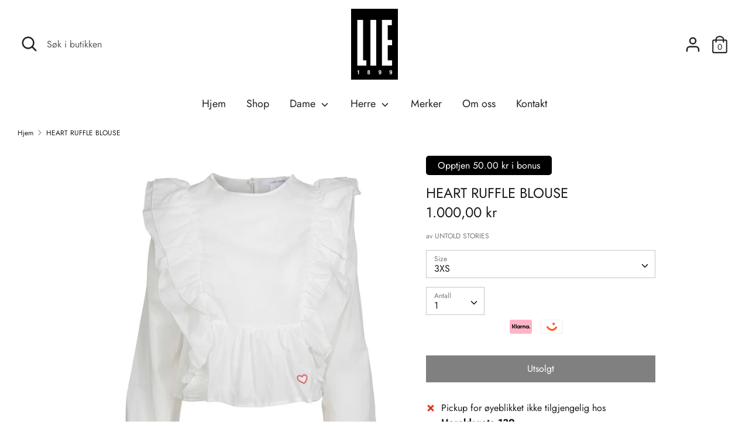

--- FILE ---
content_type: text/html; charset=utf-8
request_url: https://lie1899.no/products/7696492-heart-ruffle-blouse
body_size: 20104
content:
<!doctype html>
<html class="no-js supports-no-cookies" lang="nb">
<head>

  <meta charset="utf-8" />
<meta name="viewport" content="width=device-width,initial-scale=1.0" />
<meta http-equiv="X-UA-Compatible" content="IE=edge">

<link rel="preconnect" href="https://cdn.shopify.com" crossorigin>
<link rel="preconnect" href="https://fonts.shopify.com" crossorigin>
<link rel="preconnect" href="https://monorail-edge.shopifysvc.com"><link rel="preload" as="font" href="//lie1899.no/cdn/fonts/jost/jost_n4.d47a1b6347ce4a4c9f437608011273009d91f2b7.woff2" type="font/woff2" crossorigin>
<link rel="preload" as="font" href="//lie1899.no/cdn/fonts/jost/jost_n4.d47a1b6347ce4a4c9f437608011273009d91f2b7.woff2" type="font/woff2" crossorigin>
<link rel="preload" as="font" href="//lie1899.no/cdn/fonts/jost/jost_n4.d47a1b6347ce4a4c9f437608011273009d91f2b7.woff2" type="font/woff2" crossorigin>
<link rel="preload" as="font" href="//lie1899.no/cdn/fonts/jost/jost_n4.d47a1b6347ce4a4c9f437608011273009d91f2b7.woff2" type="font/woff2" crossorigin><link rel="preload" as="font" href="//lie1899.no/cdn/fonts/jost/jost_n7.921dc18c13fa0b0c94c5e2517ffe06139c3615a3.woff2" type="font/woff2" crossorigin><link rel="preload" as="font" href="//lie1899.no/cdn/fonts/jost/jost_i4.b690098389649750ada222b9763d55796c5283a5.woff2" type="font/woff2" crossorigin><link rel="preload" as="font" href="//lie1899.no/cdn/fonts/jost/jost_i7.d8201b854e41e19d7ed9b1a31fe4fe71deea6d3f.woff2" type="font/woff2" crossorigin><link rel="preload" href="//lie1899.no/cdn/shop/t/2/assets/vendor.js?v=41817386187007524081616175163" as="script">
<link rel="preload" href="//lie1899.no/cdn/shop/t/2/assets/theme.js?v=73298619799879846771616175163" as="script"><link rel="canonical" href="https://lie1899.no/products/7696492-heart-ruffle-blouse" /><link rel="shortcut icon" href="//lie1899.no/cdn/shop/files/lie1899-logo.png?v=1616594625" type="image/png" /><meta name="description" content="FIN BLUSE FRA UNTOLD">
  <!-- Boost 1.6.12 -->
  <meta name="theme-color" content="#000000">


  
  <title>
    HEART RUFFLE BLOUSE
    
    
    
      &ndash; LIE1899
    
  </title>

  


<meta property="og:site_name" content="LIE1899">
<meta property="og:url" content="https://lie1899.no/products/7696492-heart-ruffle-blouse">
<meta property="og:title" content="HEART RUFFLE BLOUSE">
<meta property="og:type" content="product">
<meta property="og:description" content="FIN BLUSE FRA UNTOLD">

  <meta property="og:price:amount" content="1.000,00">
  <meta property="og:price:currency" content="NOK">

<meta property="og:image" content="http://lie1899.no/cdn/shop/products/bb359be9-02d7-4951-a6df-61789eef0810_04c6f8bb-5385-49bd-b782-c50fdec5bc0e_1200x1200.jpg?v=1659174245">
      <meta property="og:image:width" content="1500">
      <meta property="og:image:height" content="1999">
    
<meta property="og:image:secure_url" content="https://lie1899.no/cdn/shop/products/bb359be9-02d7-4951-a6df-61789eef0810_04c6f8bb-5385-49bd-b782-c50fdec5bc0e_1200x1200.jpg?v=1659174245">


<meta name="twitter:card" content="summary_large_image">
<meta name="twitter:title" content="HEART RUFFLE BLOUSE">
<meta name="twitter:description" content="FIN BLUSE FRA UNTOLD">


  <link href="//lie1899.no/cdn/shop/t/2/assets/styles.css?v=109948843403716579361767033993" rel="stylesheet" type="text/css" media="all" />
    <link href="//lie1899.no/cdn/shop/t/2/assets/modish-custom.css?v=99005628010353606251729170348" rel="stylesheet" type="text/css" media="all" />


  <script>
    document.documentElement.className = document.documentElement.className.replace('no-js', 'js');
    window.theme = window.theme || {};
    window.slate = window.slate || {};
    theme.moneyFormat = "{{amount_with_comma_separator}} kr",
    theme.strings = {
      addToCart: "Legg til handlekurv\n",
      unavailable: "Utilgjengelig",
      addressError: "Fant ikke addressen",
      addressNoResults: "Ingen resultater for addressen",
      addressQueryLimit: "You have exceeded the Google API usage limit. Consider upgrading to a \u003ca href=\"https:\/\/developers.google.com\/maps\/premium\/usage-limits\"\u003ePremium Plan\u003c\/a\u003e.",
      authError: "Det oppsto et problem med å autentisere Google Maps API-nøkkelen.",
      addingToCart: "Legger til\n",
      addedToCart: "Lagt til\n",
      addedToCartPopupTitle: "Lagt til",
      addedToCartPopupItems: "Produkter",
      addedToCartPopupSubtotal: "Total",
      addedToCartPopupGoToCart: "Checkout",
      cartTermsNotChecked: "Du må godta vilkår for å gå videre",
      searchLoading: "Laster",
      searchMoreResults: "Se alle resultater",
      searchNoResults: "Ingen resultater",
      priceFrom: "Fra\n",
      quantityTooHigh: "Du kan bare ha [[ quantity ]] i handlekurven",
      onSale: "På salg\n",
      soldOut: "Utsolgt\n",
      unitPriceSeparator: "\/",
      close: "Lukk\n",
      cart_shipping_calculator_hide_calculator: "Skjul frakt kalkulator",
      cart_shipping_calculator_title: "Få frakt estimat",
      cart_general_hide_note: "Gjem instruksjoner\n",
      cart_general_show_note: "Legg til instruksjoner",
      previous: "Forrige",
      next: "Neste"
    }
    theme.routes = {
      account_login_url: 'https://shopify.com/55411900581/account?locale=nb&region_country=NO',
      account_register_url: 'https://shopify.com/55411900581/account?locale=nb',
      account_addresses_url: '/account/addresses',
      search_url: '/search',
      cart_url: '/cart',
      cart_add_url: '/cart/add',
      cart_change_url: '/cart/change',
      product_recommendations_url: '/recommendations/products'
    }
    theme.settings = {
      uniformProductGridImagesEnabled: false,
      soldLabelEnabled: false,
      saleLabelEnabled: true,
      gridShowVendor: false
    }
  </script>





  

  <script>window.performance && window.performance.mark && window.performance.mark('shopify.content_for_header.start');</script><meta id="shopify-digital-wallet" name="shopify-digital-wallet" content="/55411900581/digital_wallets/dialog">
<link rel="alternate" type="application/json+oembed" href="https://lie1899.no/products/7696492-heart-ruffle-blouse.oembed">
<script async="async" src="/checkouts/internal/preloads.js?locale=nb-NO"></script>
<script id="shopify-features" type="application/json">{"accessToken":"ab88245722dcd33134647fab0c044611","betas":["rich-media-storefront-analytics"],"domain":"lie1899.no","predictiveSearch":true,"shopId":55411900581,"locale":"nb"}</script>
<script>var Shopify = Shopify || {};
Shopify.shop = "lie1899.myshopify.com";
Shopify.locale = "nb";
Shopify.currency = {"active":"NOK","rate":"1.0"};
Shopify.country = "NO";
Shopify.theme = {"name":"Boost","id":120954323109,"schema_name":"Boost","schema_version":"1.6.12","theme_store_id":863,"role":"main"};
Shopify.theme.handle = "null";
Shopify.theme.style = {"id":null,"handle":null};
Shopify.cdnHost = "lie1899.no/cdn";
Shopify.routes = Shopify.routes || {};
Shopify.routes.root = "/";</script>
<script type="module">!function(o){(o.Shopify=o.Shopify||{}).modules=!0}(window);</script>
<script>!function(o){function n(){var o=[];function n(){o.push(Array.prototype.slice.apply(arguments))}return n.q=o,n}var t=o.Shopify=o.Shopify||{};t.loadFeatures=n(),t.autoloadFeatures=n()}(window);</script>
<script id="shop-js-analytics" type="application/json">{"pageType":"product"}</script>
<script defer="defer" async type="module" src="//lie1899.no/cdn/shopifycloud/shop-js/modules/v2/client.init-shop-cart-sync_40y2_k-7.nb.esm.js"></script>
<script defer="defer" async type="module" src="//lie1899.no/cdn/shopifycloud/shop-js/modules/v2/chunk.common_W2nX-Q13.esm.js"></script>
<script type="module">
  await import("//lie1899.no/cdn/shopifycloud/shop-js/modules/v2/client.init-shop-cart-sync_40y2_k-7.nb.esm.js");
await import("//lie1899.no/cdn/shopifycloud/shop-js/modules/v2/chunk.common_W2nX-Q13.esm.js");

  window.Shopify.SignInWithShop?.initShopCartSync?.({"fedCMEnabled":true,"windoidEnabled":true});

</script>
<script>(function() {
  var isLoaded = false;
  function asyncLoad() {
    if (isLoaded) return;
    isLoaded = true;
    var urls = ["https:\/\/static.dla.group\/dm-timer.js?shop=lie1899.myshopify.com"];
    for (var i = 0; i < urls.length; i++) {
      var s = document.createElement('script');
      s.type = 'text/javascript';
      s.async = true;
      s.src = urls[i];
      var x = document.getElementsByTagName('script')[0];
      x.parentNode.insertBefore(s, x);
    }
  };
  if(window.attachEvent) {
    window.attachEvent('onload', asyncLoad);
  } else {
    window.addEventListener('load', asyncLoad, false);
  }
})();</script>
<script id="__st">var __st={"a":55411900581,"offset":3600,"reqid":"5ed05570-b9b8-4b6b-b491-f36959ce9aa7-1768363499","pageurl":"lie1899.no\/products\/7696492-heart-ruffle-blouse","u":"7bc354bd5b2b","p":"product","rtyp":"product","rid":7871364399269};</script>
<script>window.ShopifyPaypalV4VisibilityTracking = true;</script>
<script id="captcha-bootstrap">!function(){'use strict';const t='contact',e='account',n='new_comment',o=[[t,t],['blogs',n],['comments',n],[t,'customer']],c=[[e,'customer_login'],[e,'guest_login'],[e,'recover_customer_password'],[e,'create_customer']],r=t=>t.map((([t,e])=>`form[action*='/${t}']:not([data-nocaptcha='true']) input[name='form_type'][value='${e}']`)).join(','),a=t=>()=>t?[...document.querySelectorAll(t)].map((t=>t.form)):[];function s(){const t=[...o],e=r(t);return a(e)}const i='password',u='form_key',d=['recaptcha-v3-token','g-recaptcha-response','h-captcha-response',i],f=()=>{try{return window.sessionStorage}catch{return}},m='__shopify_v',_=t=>t.elements[u];function p(t,e,n=!1){try{const o=window.sessionStorage,c=JSON.parse(o.getItem(e)),{data:r}=function(t){const{data:e,action:n}=t;return t[m]||n?{data:e,action:n}:{data:t,action:n}}(c);for(const[e,n]of Object.entries(r))t.elements[e]&&(t.elements[e].value=n);n&&o.removeItem(e)}catch(o){console.error('form repopulation failed',{error:o})}}const l='form_type',E='cptcha';function T(t){t.dataset[E]=!0}const w=window,h=w.document,L='Shopify',v='ce_forms',y='captcha';let A=!1;((t,e)=>{const n=(g='f06e6c50-85a8-45c8-87d0-21a2b65856fe',I='https://cdn.shopify.com/shopifycloud/storefront-forms-hcaptcha/ce_storefront_forms_captcha_hcaptcha.v1.5.2.iife.js',D={infoText:'Beskyttet av hCaptcha',privacyText:'Personvern',termsText:'Vilkår'},(t,e,n)=>{const o=w[L][v],c=o.bindForm;if(c)return c(t,g,e,D).then(n);var r;o.q.push([[t,g,e,D],n]),r=I,A||(h.body.append(Object.assign(h.createElement('script'),{id:'captcha-provider',async:!0,src:r})),A=!0)});var g,I,D;w[L]=w[L]||{},w[L][v]=w[L][v]||{},w[L][v].q=[],w[L][y]=w[L][y]||{},w[L][y].protect=function(t,e){n(t,void 0,e),T(t)},Object.freeze(w[L][y]),function(t,e,n,w,h,L){const[v,y,A,g]=function(t,e,n){const i=e?o:[],u=t?c:[],d=[...i,...u],f=r(d),m=r(i),_=r(d.filter((([t,e])=>n.includes(e))));return[a(f),a(m),a(_),s()]}(w,h,L),I=t=>{const e=t.target;return e instanceof HTMLFormElement?e:e&&e.form},D=t=>v().includes(t);t.addEventListener('submit',(t=>{const e=I(t);if(!e)return;const n=D(e)&&!e.dataset.hcaptchaBound&&!e.dataset.recaptchaBound,o=_(e),c=g().includes(e)&&(!o||!o.value);(n||c)&&t.preventDefault(),c&&!n&&(function(t){try{if(!f())return;!function(t){const e=f();if(!e)return;const n=_(t);if(!n)return;const o=n.value;o&&e.removeItem(o)}(t);const e=Array.from(Array(32),(()=>Math.random().toString(36)[2])).join('');!function(t,e){_(t)||t.append(Object.assign(document.createElement('input'),{type:'hidden',name:u})),t.elements[u].value=e}(t,e),function(t,e){const n=f();if(!n)return;const o=[...t.querySelectorAll(`input[type='${i}']`)].map((({name:t})=>t)),c=[...d,...o],r={};for(const[a,s]of new FormData(t).entries())c.includes(a)||(r[a]=s);n.setItem(e,JSON.stringify({[m]:1,action:t.action,data:r}))}(t,e)}catch(e){console.error('failed to persist form',e)}}(e),e.submit())}));const S=(t,e)=>{t&&!t.dataset[E]&&(n(t,e.some((e=>e===t))),T(t))};for(const o of['focusin','change'])t.addEventListener(o,(t=>{const e=I(t);D(e)&&S(e,y())}));const B=e.get('form_key'),M=e.get(l),P=B&&M;t.addEventListener('DOMContentLoaded',(()=>{const t=y();if(P)for(const e of t)e.elements[l].value===M&&p(e,B);[...new Set([...A(),...v().filter((t=>'true'===t.dataset.shopifyCaptcha))])].forEach((e=>S(e,t)))}))}(h,new URLSearchParams(w.location.search),n,t,e,['guest_login'])})(!1,!0)}();</script>
<script integrity="sha256-4kQ18oKyAcykRKYeNunJcIwy7WH5gtpwJnB7kiuLZ1E=" data-source-attribution="shopify.loadfeatures" defer="defer" src="//lie1899.no/cdn/shopifycloud/storefront/assets/storefront/load_feature-a0a9edcb.js" crossorigin="anonymous"></script>
<script data-source-attribution="shopify.dynamic_checkout.dynamic.init">var Shopify=Shopify||{};Shopify.PaymentButton=Shopify.PaymentButton||{isStorefrontPortableWallets:!0,init:function(){window.Shopify.PaymentButton.init=function(){};var t=document.createElement("script");t.src="https://lie1899.no/cdn/shopifycloud/portable-wallets/latest/portable-wallets.nb.js",t.type="module",document.head.appendChild(t)}};
</script>
<script data-source-attribution="shopify.dynamic_checkout.buyer_consent">
  function portableWalletsHideBuyerConsent(e){var t=document.getElementById("shopify-buyer-consent"),n=document.getElementById("shopify-subscription-policy-button");t&&n&&(t.classList.add("hidden"),t.setAttribute("aria-hidden","true"),n.removeEventListener("click",e))}function portableWalletsShowBuyerConsent(e){var t=document.getElementById("shopify-buyer-consent"),n=document.getElementById("shopify-subscription-policy-button");t&&n&&(t.classList.remove("hidden"),t.removeAttribute("aria-hidden"),n.addEventListener("click",e))}window.Shopify?.PaymentButton&&(window.Shopify.PaymentButton.hideBuyerConsent=portableWalletsHideBuyerConsent,window.Shopify.PaymentButton.showBuyerConsent=portableWalletsShowBuyerConsent);
</script>
<script data-source-attribution="shopify.dynamic_checkout.cart.bootstrap">document.addEventListener("DOMContentLoaded",(function(){function t(){return document.querySelector("shopify-accelerated-checkout-cart, shopify-accelerated-checkout")}if(t())Shopify.PaymentButton.init();else{new MutationObserver((function(e,n){t()&&(Shopify.PaymentButton.init(),n.disconnect())})).observe(document.body,{childList:!0,subtree:!0})}}));
</script>
<script id="sections-script" data-sections="product-recommendations" defer="defer" src="//lie1899.no/cdn/shop/t/2/compiled_assets/scripts.js?1210"></script>
<script>window.performance && window.performance.mark && window.performance.mark('shopify.content_for_header.end');</script>
<link href="https://monorail-edge.shopifysvc.com" rel="dns-prefetch">
<script>(function(){if ("sendBeacon" in navigator && "performance" in window) {try {var session_token_from_headers = performance.getEntriesByType('navigation')[0].serverTiming.find(x => x.name == '_s').description;} catch {var session_token_from_headers = undefined;}var session_cookie_matches = document.cookie.match(/_shopify_s=([^;]*)/);var session_token_from_cookie = session_cookie_matches && session_cookie_matches.length === 2 ? session_cookie_matches[1] : "";var session_token = session_token_from_headers || session_token_from_cookie || "";function handle_abandonment_event(e) {var entries = performance.getEntries().filter(function(entry) {return /monorail-edge.shopifysvc.com/.test(entry.name);});if (!window.abandonment_tracked && entries.length === 0) {window.abandonment_tracked = true;var currentMs = Date.now();var navigation_start = performance.timing.navigationStart;var payload = {shop_id: 55411900581,url: window.location.href,navigation_start,duration: currentMs - navigation_start,session_token,page_type: "product"};window.navigator.sendBeacon("https://monorail-edge.shopifysvc.com/v1/produce", JSON.stringify({schema_id: "online_store_buyer_site_abandonment/1.1",payload: payload,metadata: {event_created_at_ms: currentMs,event_sent_at_ms: currentMs}}));}}window.addEventListener('pagehide', handle_abandonment_event);}}());</script>
<script id="web-pixels-manager-setup">(function e(e,d,r,n,o){if(void 0===o&&(o={}),!Boolean(null===(a=null===(i=window.Shopify)||void 0===i?void 0:i.analytics)||void 0===a?void 0:a.replayQueue)){var i,a;window.Shopify=window.Shopify||{};var t=window.Shopify;t.analytics=t.analytics||{};var s=t.analytics;s.replayQueue=[],s.publish=function(e,d,r){return s.replayQueue.push([e,d,r]),!0};try{self.performance.mark("wpm:start")}catch(e){}var l=function(){var e={modern:/Edge?\/(1{2}[4-9]|1[2-9]\d|[2-9]\d{2}|\d{4,})\.\d+(\.\d+|)|Firefox\/(1{2}[4-9]|1[2-9]\d|[2-9]\d{2}|\d{4,})\.\d+(\.\d+|)|Chrom(ium|e)\/(9{2}|\d{3,})\.\d+(\.\d+|)|(Maci|X1{2}).+ Version\/(15\.\d+|(1[6-9]|[2-9]\d|\d{3,})\.\d+)([,.]\d+|)( \(\w+\)|)( Mobile\/\w+|) Safari\/|Chrome.+OPR\/(9{2}|\d{3,})\.\d+\.\d+|(CPU[ +]OS|iPhone[ +]OS|CPU[ +]iPhone|CPU IPhone OS|CPU iPad OS)[ +]+(15[._]\d+|(1[6-9]|[2-9]\d|\d{3,})[._]\d+)([._]\d+|)|Android:?[ /-](13[3-9]|1[4-9]\d|[2-9]\d{2}|\d{4,})(\.\d+|)(\.\d+|)|Android.+Firefox\/(13[5-9]|1[4-9]\d|[2-9]\d{2}|\d{4,})\.\d+(\.\d+|)|Android.+Chrom(ium|e)\/(13[3-9]|1[4-9]\d|[2-9]\d{2}|\d{4,})\.\d+(\.\d+|)|SamsungBrowser\/([2-9]\d|\d{3,})\.\d+/,legacy:/Edge?\/(1[6-9]|[2-9]\d|\d{3,})\.\d+(\.\d+|)|Firefox\/(5[4-9]|[6-9]\d|\d{3,})\.\d+(\.\d+|)|Chrom(ium|e)\/(5[1-9]|[6-9]\d|\d{3,})\.\d+(\.\d+|)([\d.]+$|.*Safari\/(?![\d.]+ Edge\/[\d.]+$))|(Maci|X1{2}).+ Version\/(10\.\d+|(1[1-9]|[2-9]\d|\d{3,})\.\d+)([,.]\d+|)( \(\w+\)|)( Mobile\/\w+|) Safari\/|Chrome.+OPR\/(3[89]|[4-9]\d|\d{3,})\.\d+\.\d+|(CPU[ +]OS|iPhone[ +]OS|CPU[ +]iPhone|CPU IPhone OS|CPU iPad OS)[ +]+(10[._]\d+|(1[1-9]|[2-9]\d|\d{3,})[._]\d+)([._]\d+|)|Android:?[ /-](13[3-9]|1[4-9]\d|[2-9]\d{2}|\d{4,})(\.\d+|)(\.\d+|)|Mobile Safari.+OPR\/([89]\d|\d{3,})\.\d+\.\d+|Android.+Firefox\/(13[5-9]|1[4-9]\d|[2-9]\d{2}|\d{4,})\.\d+(\.\d+|)|Android.+Chrom(ium|e)\/(13[3-9]|1[4-9]\d|[2-9]\d{2}|\d{4,})\.\d+(\.\d+|)|Android.+(UC? ?Browser|UCWEB|U3)[ /]?(15\.([5-9]|\d{2,})|(1[6-9]|[2-9]\d|\d{3,})\.\d+)\.\d+|SamsungBrowser\/(5\.\d+|([6-9]|\d{2,})\.\d+)|Android.+MQ{2}Browser\/(14(\.(9|\d{2,})|)|(1[5-9]|[2-9]\d|\d{3,})(\.\d+|))(\.\d+|)|K[Aa][Ii]OS\/(3\.\d+|([4-9]|\d{2,})\.\d+)(\.\d+|)/},d=e.modern,r=e.legacy,n=navigator.userAgent;return n.match(d)?"modern":n.match(r)?"legacy":"unknown"}(),u="modern"===l?"modern":"legacy",c=(null!=n?n:{modern:"",legacy:""})[u],f=function(e){return[e.baseUrl,"/wpm","/b",e.hashVersion,"modern"===e.buildTarget?"m":"l",".js"].join("")}({baseUrl:d,hashVersion:r,buildTarget:u}),m=function(e){var d=e.version,r=e.bundleTarget,n=e.surface,o=e.pageUrl,i=e.monorailEndpoint;return{emit:function(e){var a=e.status,t=e.errorMsg,s=(new Date).getTime(),l=JSON.stringify({metadata:{event_sent_at_ms:s},events:[{schema_id:"web_pixels_manager_load/3.1",payload:{version:d,bundle_target:r,page_url:o,status:a,surface:n,error_msg:t},metadata:{event_created_at_ms:s}}]});if(!i)return console&&console.warn&&console.warn("[Web Pixels Manager] No Monorail endpoint provided, skipping logging."),!1;try{return self.navigator.sendBeacon.bind(self.navigator)(i,l)}catch(e){}var u=new XMLHttpRequest;try{return u.open("POST",i,!0),u.setRequestHeader("Content-Type","text/plain"),u.send(l),!0}catch(e){return console&&console.warn&&console.warn("[Web Pixels Manager] Got an unhandled error while logging to Monorail."),!1}}}}({version:r,bundleTarget:l,surface:e.surface,pageUrl:self.location.href,monorailEndpoint:e.monorailEndpoint});try{o.browserTarget=l,function(e){var d=e.src,r=e.async,n=void 0===r||r,o=e.onload,i=e.onerror,a=e.sri,t=e.scriptDataAttributes,s=void 0===t?{}:t,l=document.createElement("script"),u=document.querySelector("head"),c=document.querySelector("body");if(l.async=n,l.src=d,a&&(l.integrity=a,l.crossOrigin="anonymous"),s)for(var f in s)if(Object.prototype.hasOwnProperty.call(s,f))try{l.dataset[f]=s[f]}catch(e){}if(o&&l.addEventListener("load",o),i&&l.addEventListener("error",i),u)u.appendChild(l);else{if(!c)throw new Error("Did not find a head or body element to append the script");c.appendChild(l)}}({src:f,async:!0,onload:function(){if(!function(){var e,d;return Boolean(null===(d=null===(e=window.Shopify)||void 0===e?void 0:e.analytics)||void 0===d?void 0:d.initialized)}()){var d=window.webPixelsManager.init(e)||void 0;if(d){var r=window.Shopify.analytics;r.replayQueue.forEach((function(e){var r=e[0],n=e[1],o=e[2];d.publishCustomEvent(r,n,o)})),r.replayQueue=[],r.publish=d.publishCustomEvent,r.visitor=d.visitor,r.initialized=!0}}},onerror:function(){return m.emit({status:"failed",errorMsg:"".concat(f," has failed to load")})},sri:function(e){var d=/^sha384-[A-Za-z0-9+/=]+$/;return"string"==typeof e&&d.test(e)}(c)?c:"",scriptDataAttributes:o}),m.emit({status:"loading"})}catch(e){m.emit({status:"failed",errorMsg:(null==e?void 0:e.message)||"Unknown error"})}}})({shopId: 55411900581,storefrontBaseUrl: "https://lie1899.no",extensionsBaseUrl: "https://extensions.shopifycdn.com/cdn/shopifycloud/web-pixels-manager",monorailEndpoint: "https://monorail-edge.shopifysvc.com/unstable/produce_batch",surface: "storefront-renderer",enabledBetaFlags: ["2dca8a86","a0d5f9d2"],webPixelsConfigList: [{"id":"196870309","configuration":"{\"pixel_id\":\"242168430930156\",\"pixel_type\":\"facebook_pixel\",\"metaapp_system_user_token\":\"-\"}","eventPayloadVersion":"v1","runtimeContext":"OPEN","scriptVersion":"ca16bc87fe92b6042fbaa3acc2fbdaa6","type":"APP","apiClientId":2329312,"privacyPurposes":["ANALYTICS","MARKETING","SALE_OF_DATA"],"dataSharingAdjustments":{"protectedCustomerApprovalScopes":["read_customer_address","read_customer_email","read_customer_name","read_customer_personal_data","read_customer_phone"]}},{"id":"101712037","eventPayloadVersion":"v1","runtimeContext":"LAX","scriptVersion":"1","type":"CUSTOM","privacyPurposes":["ANALYTICS"],"name":"Google Analytics tag (migrated)"},{"id":"shopify-app-pixel","configuration":"{}","eventPayloadVersion":"v1","runtimeContext":"STRICT","scriptVersion":"0450","apiClientId":"shopify-pixel","type":"APP","privacyPurposes":["ANALYTICS","MARKETING"]},{"id":"shopify-custom-pixel","eventPayloadVersion":"v1","runtimeContext":"LAX","scriptVersion":"0450","apiClientId":"shopify-pixel","type":"CUSTOM","privacyPurposes":["ANALYTICS","MARKETING"]}],isMerchantRequest: false,initData: {"shop":{"name":"LIE1899","paymentSettings":{"currencyCode":"NOK"},"myshopifyDomain":"lie1899.myshopify.com","countryCode":"NO","storefrontUrl":"https:\/\/lie1899.no"},"customer":null,"cart":null,"checkout":null,"productVariants":[{"price":{"amount":1000.0,"currencyCode":"NOK"},"product":{"title":"HEART RUFFLE BLOUSE","vendor":"UNTOLD STORIES","id":"7871364399269","untranslatedTitle":"HEART RUFFLE BLOUSE","url":"\/products\/7696492-heart-ruffle-blouse","type":"BLUSE"},"id":"41772727566501","image":{"src":"\/\/lie1899.no\/cdn\/shop\/products\/bb359be9-02d7-4951-a6df-61789eef0810_04c6f8bb-5385-49bd-b782-c50fdec5bc0e.jpg?v=1659174245"},"sku":"076964920201","title":"3XS","untranslatedTitle":"3XS"},{"price":{"amount":1000.0,"currencyCode":"NOK"},"product":{"title":"HEART RUFFLE BLOUSE","vendor":"UNTOLD STORIES","id":"7871364399269","untranslatedTitle":"HEART RUFFLE BLOUSE","url":"\/products\/7696492-heart-ruffle-blouse","type":"BLUSE"},"id":"41772727599269","image":{"src":"\/\/lie1899.no\/cdn\/shop\/products\/bb359be9-02d7-4951-a6df-61789eef0810_04c6f8bb-5385-49bd-b782-c50fdec5bc0e.jpg?v=1659174245"},"sku":"076964920203","title":"XXS","untranslatedTitle":"XXS"},{"price":{"amount":1000.0,"currencyCode":"NOK"},"product":{"title":"HEART RUFFLE BLOUSE","vendor":"UNTOLD STORIES","id":"7871364399269","untranslatedTitle":"HEART RUFFLE BLOUSE","url":"\/products\/7696492-heart-ruffle-blouse","type":"BLUSE"},"id":"41772727632037","image":{"src":"\/\/lie1899.no\/cdn\/shop\/products\/bb359be9-02d7-4951-a6df-61789eef0810_04c6f8bb-5385-49bd-b782-c50fdec5bc0e.jpg?v=1659174245"},"sku":"076964920205","title":"XS","untranslatedTitle":"XS"},{"price":{"amount":1000.0,"currencyCode":"NOK"},"product":{"title":"HEART RUFFLE BLOUSE","vendor":"UNTOLD STORIES","id":"7871364399269","untranslatedTitle":"HEART RUFFLE BLOUSE","url":"\/products\/7696492-heart-ruffle-blouse","type":"BLUSE"},"id":"41772727664805","image":{"src":"\/\/lie1899.no\/cdn\/shop\/products\/bb359be9-02d7-4951-a6df-61789eef0810_04c6f8bb-5385-49bd-b782-c50fdec5bc0e.jpg?v=1659174245"},"sku":"076964920207","title":"S","untranslatedTitle":"S"},{"price":{"amount":1000.0,"currencyCode":"NOK"},"product":{"title":"HEART RUFFLE BLOUSE","vendor":"UNTOLD STORIES","id":"7871364399269","untranslatedTitle":"HEART RUFFLE BLOUSE","url":"\/products\/7696492-heart-ruffle-blouse","type":"BLUSE"},"id":"41772727697573","image":{"src":"\/\/lie1899.no\/cdn\/shop\/products\/bb359be9-02d7-4951-a6df-61789eef0810_04c6f8bb-5385-49bd-b782-c50fdec5bc0e.jpg?v=1659174245"},"sku":"076964920209","title":"M","untranslatedTitle":"M"},{"price":{"amount":1000.0,"currencyCode":"NOK"},"product":{"title":"HEART RUFFLE BLOUSE","vendor":"UNTOLD STORIES","id":"7871364399269","untranslatedTitle":"HEART RUFFLE BLOUSE","url":"\/products\/7696492-heart-ruffle-blouse","type":"BLUSE"},"id":"41772727730341","image":{"src":"\/\/lie1899.no\/cdn\/shop\/products\/bb359be9-02d7-4951-a6df-61789eef0810_04c6f8bb-5385-49bd-b782-c50fdec5bc0e.jpg?v=1659174245"},"sku":"076964920211","title":"L","untranslatedTitle":"L"},{"price":{"amount":1000.0,"currencyCode":"NOK"},"product":{"title":"HEART RUFFLE BLOUSE","vendor":"UNTOLD STORIES","id":"7871364399269","untranslatedTitle":"HEART RUFFLE BLOUSE","url":"\/products\/7696492-heart-ruffle-blouse","type":"BLUSE"},"id":"41772727763109","image":{"src":"\/\/lie1899.no\/cdn\/shop\/products\/bb359be9-02d7-4951-a6df-61789eef0810_04c6f8bb-5385-49bd-b782-c50fdec5bc0e.jpg?v=1659174245"},"sku":"076964920213","title":"XL","untranslatedTitle":"XL"},{"price":{"amount":1000.0,"currencyCode":"NOK"},"product":{"title":"HEART RUFFLE BLOUSE","vendor":"UNTOLD STORIES","id":"7871364399269","untranslatedTitle":"HEART RUFFLE BLOUSE","url":"\/products\/7696492-heart-ruffle-blouse","type":"BLUSE"},"id":"41772727795877","image":{"src":"\/\/lie1899.no\/cdn\/shop\/products\/bb359be9-02d7-4951-a6df-61789eef0810_04c6f8bb-5385-49bd-b782-c50fdec5bc0e.jpg?v=1659174245"},"sku":"076964920215","title":"XXL","untranslatedTitle":"XXL"},{"price":{"amount":1000.0,"currencyCode":"NOK"},"product":{"title":"HEART RUFFLE BLOUSE","vendor":"UNTOLD STORIES","id":"7871364399269","untranslatedTitle":"HEART RUFFLE BLOUSE","url":"\/products\/7696492-heart-ruffle-blouse","type":"BLUSE"},"id":"41772727828645","image":{"src":"\/\/lie1899.no\/cdn\/shop\/products\/bb359be9-02d7-4951-a6df-61789eef0810_04c6f8bb-5385-49bd-b782-c50fdec5bc0e.jpg?v=1659174245"},"sku":"076964920217","title":"3XL","untranslatedTitle":"3XL"},{"price":{"amount":1000.0,"currencyCode":"NOK"},"product":{"title":"HEART RUFFLE BLOUSE","vendor":"UNTOLD STORIES","id":"7871364399269","untranslatedTitle":"HEART RUFFLE BLOUSE","url":"\/products\/7696492-heart-ruffle-blouse","type":"BLUSE"},"id":"41772727861413","image":{"src":"\/\/lie1899.no\/cdn\/shop\/products\/bb359be9-02d7-4951-a6df-61789eef0810_04c6f8bb-5385-49bd-b782-c50fdec5bc0e.jpg?v=1659174245"},"sku":"076964920219","title":"4XL","untranslatedTitle":"4XL"}],"purchasingCompany":null},},"https://lie1899.no/cdn","7cecd0b6w90c54c6cpe92089d5m57a67346",{"modern":"","legacy":""},{"shopId":"55411900581","storefrontBaseUrl":"https:\/\/lie1899.no","extensionBaseUrl":"https:\/\/extensions.shopifycdn.com\/cdn\/shopifycloud\/web-pixels-manager","surface":"storefront-renderer","enabledBetaFlags":"[\"2dca8a86\", \"a0d5f9d2\"]","isMerchantRequest":"false","hashVersion":"7cecd0b6w90c54c6cpe92089d5m57a67346","publish":"custom","events":"[[\"page_viewed\",{}],[\"product_viewed\",{\"productVariant\":{\"price\":{\"amount\":1000.0,\"currencyCode\":\"NOK\"},\"product\":{\"title\":\"HEART RUFFLE BLOUSE\",\"vendor\":\"UNTOLD STORIES\",\"id\":\"7871364399269\",\"untranslatedTitle\":\"HEART RUFFLE BLOUSE\",\"url\":\"\/products\/7696492-heart-ruffle-blouse\",\"type\":\"BLUSE\"},\"id\":\"41772727566501\",\"image\":{\"src\":\"\/\/lie1899.no\/cdn\/shop\/products\/bb359be9-02d7-4951-a6df-61789eef0810_04c6f8bb-5385-49bd-b782-c50fdec5bc0e.jpg?v=1659174245\"},\"sku\":\"076964920201\",\"title\":\"3XS\",\"untranslatedTitle\":\"3XS\"}}]]"});</script><script>
  window.ShopifyAnalytics = window.ShopifyAnalytics || {};
  window.ShopifyAnalytics.meta = window.ShopifyAnalytics.meta || {};
  window.ShopifyAnalytics.meta.currency = 'NOK';
  var meta = {"product":{"id":7871364399269,"gid":"gid:\/\/shopify\/Product\/7871364399269","vendor":"UNTOLD STORIES","type":"BLUSE","handle":"7696492-heart-ruffle-blouse","variants":[{"id":41772727566501,"price":100000,"name":"HEART RUFFLE BLOUSE - 3XS","public_title":"3XS","sku":"076964920201"},{"id":41772727599269,"price":100000,"name":"HEART RUFFLE BLOUSE - XXS","public_title":"XXS","sku":"076964920203"},{"id":41772727632037,"price":100000,"name":"HEART RUFFLE BLOUSE - XS","public_title":"XS","sku":"076964920205"},{"id":41772727664805,"price":100000,"name":"HEART RUFFLE BLOUSE - S","public_title":"S","sku":"076964920207"},{"id":41772727697573,"price":100000,"name":"HEART RUFFLE BLOUSE - M","public_title":"M","sku":"076964920209"},{"id":41772727730341,"price":100000,"name":"HEART RUFFLE BLOUSE - L","public_title":"L","sku":"076964920211"},{"id":41772727763109,"price":100000,"name":"HEART RUFFLE BLOUSE - XL","public_title":"XL","sku":"076964920213"},{"id":41772727795877,"price":100000,"name":"HEART RUFFLE BLOUSE - XXL","public_title":"XXL","sku":"076964920215"},{"id":41772727828645,"price":100000,"name":"HEART RUFFLE BLOUSE - 3XL","public_title":"3XL","sku":"076964920217"},{"id":41772727861413,"price":100000,"name":"HEART RUFFLE BLOUSE - 4XL","public_title":"4XL","sku":"076964920219"}],"remote":false},"page":{"pageType":"product","resourceType":"product","resourceId":7871364399269,"requestId":"5ed05570-b9b8-4b6b-b491-f36959ce9aa7-1768363499"}};
  for (var attr in meta) {
    window.ShopifyAnalytics.meta[attr] = meta[attr];
  }
</script>
<script class="analytics">
  (function () {
    var customDocumentWrite = function(content) {
      var jquery = null;

      if (window.jQuery) {
        jquery = window.jQuery;
      } else if (window.Checkout && window.Checkout.$) {
        jquery = window.Checkout.$;
      }

      if (jquery) {
        jquery('body').append(content);
      }
    };

    var hasLoggedConversion = function(token) {
      if (token) {
        return document.cookie.indexOf('loggedConversion=' + token) !== -1;
      }
      return false;
    }

    var setCookieIfConversion = function(token) {
      if (token) {
        var twoMonthsFromNow = new Date(Date.now());
        twoMonthsFromNow.setMonth(twoMonthsFromNow.getMonth() + 2);

        document.cookie = 'loggedConversion=' + token + '; expires=' + twoMonthsFromNow;
      }
    }

    var trekkie = window.ShopifyAnalytics.lib = window.trekkie = window.trekkie || [];
    if (trekkie.integrations) {
      return;
    }
    trekkie.methods = [
      'identify',
      'page',
      'ready',
      'track',
      'trackForm',
      'trackLink'
    ];
    trekkie.factory = function(method) {
      return function() {
        var args = Array.prototype.slice.call(arguments);
        args.unshift(method);
        trekkie.push(args);
        return trekkie;
      };
    };
    for (var i = 0; i < trekkie.methods.length; i++) {
      var key = trekkie.methods[i];
      trekkie[key] = trekkie.factory(key);
    }
    trekkie.load = function(config) {
      trekkie.config = config || {};
      trekkie.config.initialDocumentCookie = document.cookie;
      var first = document.getElementsByTagName('script')[0];
      var script = document.createElement('script');
      script.type = 'text/javascript';
      script.onerror = function(e) {
        var scriptFallback = document.createElement('script');
        scriptFallback.type = 'text/javascript';
        scriptFallback.onerror = function(error) {
                var Monorail = {
      produce: function produce(monorailDomain, schemaId, payload) {
        var currentMs = new Date().getTime();
        var event = {
          schema_id: schemaId,
          payload: payload,
          metadata: {
            event_created_at_ms: currentMs,
            event_sent_at_ms: currentMs
          }
        };
        return Monorail.sendRequest("https://" + monorailDomain + "/v1/produce", JSON.stringify(event));
      },
      sendRequest: function sendRequest(endpointUrl, payload) {
        // Try the sendBeacon API
        if (window && window.navigator && typeof window.navigator.sendBeacon === 'function' && typeof window.Blob === 'function' && !Monorail.isIos12()) {
          var blobData = new window.Blob([payload], {
            type: 'text/plain'
          });

          if (window.navigator.sendBeacon(endpointUrl, blobData)) {
            return true;
          } // sendBeacon was not successful

        } // XHR beacon

        var xhr = new XMLHttpRequest();

        try {
          xhr.open('POST', endpointUrl);
          xhr.setRequestHeader('Content-Type', 'text/plain');
          xhr.send(payload);
        } catch (e) {
          console.log(e);
        }

        return false;
      },
      isIos12: function isIos12() {
        return window.navigator.userAgent.lastIndexOf('iPhone; CPU iPhone OS 12_') !== -1 || window.navigator.userAgent.lastIndexOf('iPad; CPU OS 12_') !== -1;
      }
    };
    Monorail.produce('monorail-edge.shopifysvc.com',
      'trekkie_storefront_load_errors/1.1',
      {shop_id: 55411900581,
      theme_id: 120954323109,
      app_name: "storefront",
      context_url: window.location.href,
      source_url: "//lie1899.no/cdn/s/trekkie.storefront.55c6279c31a6628627b2ba1c5ff367020da294e2.min.js"});

        };
        scriptFallback.async = true;
        scriptFallback.src = '//lie1899.no/cdn/s/trekkie.storefront.55c6279c31a6628627b2ba1c5ff367020da294e2.min.js';
        first.parentNode.insertBefore(scriptFallback, first);
      };
      script.async = true;
      script.src = '//lie1899.no/cdn/s/trekkie.storefront.55c6279c31a6628627b2ba1c5ff367020da294e2.min.js';
      first.parentNode.insertBefore(script, first);
    };
    trekkie.load(
      {"Trekkie":{"appName":"storefront","development":false,"defaultAttributes":{"shopId":55411900581,"isMerchantRequest":null,"themeId":120954323109,"themeCityHash":"12498900836387755597","contentLanguage":"nb","currency":"NOK","eventMetadataId":"e14b809b-1ae6-4a5a-b224-2305e53ec6b5"},"isServerSideCookieWritingEnabled":true,"monorailRegion":"shop_domain","enabledBetaFlags":["65f19447"]},"Session Attribution":{},"S2S":{"facebookCapiEnabled":false,"source":"trekkie-storefront-renderer","apiClientId":580111}}
    );

    var loaded = false;
    trekkie.ready(function() {
      if (loaded) return;
      loaded = true;

      window.ShopifyAnalytics.lib = window.trekkie;

      var originalDocumentWrite = document.write;
      document.write = customDocumentWrite;
      try { window.ShopifyAnalytics.merchantGoogleAnalytics.call(this); } catch(error) {};
      document.write = originalDocumentWrite;

      window.ShopifyAnalytics.lib.page(null,{"pageType":"product","resourceType":"product","resourceId":7871364399269,"requestId":"5ed05570-b9b8-4b6b-b491-f36959ce9aa7-1768363499","shopifyEmitted":true});

      var match = window.location.pathname.match(/checkouts\/(.+)\/(thank_you|post_purchase)/)
      var token = match? match[1]: undefined;
      if (!hasLoggedConversion(token)) {
        setCookieIfConversion(token);
        window.ShopifyAnalytics.lib.track("Viewed Product",{"currency":"NOK","variantId":41772727566501,"productId":7871364399269,"productGid":"gid:\/\/shopify\/Product\/7871364399269","name":"HEART RUFFLE BLOUSE - 3XS","price":"1000.00","sku":"076964920201","brand":"UNTOLD STORIES","variant":"3XS","category":"BLUSE","nonInteraction":true,"remote":false},undefined,undefined,{"shopifyEmitted":true});
      window.ShopifyAnalytics.lib.track("monorail:\/\/trekkie_storefront_viewed_product\/1.1",{"currency":"NOK","variantId":41772727566501,"productId":7871364399269,"productGid":"gid:\/\/shopify\/Product\/7871364399269","name":"HEART RUFFLE BLOUSE - 3XS","price":"1000.00","sku":"076964920201","brand":"UNTOLD STORIES","variant":"3XS","category":"BLUSE","nonInteraction":true,"remote":false,"referer":"https:\/\/lie1899.no\/products\/7696492-heart-ruffle-blouse"});
      }
    });


        var eventsListenerScript = document.createElement('script');
        eventsListenerScript.async = true;
        eventsListenerScript.src = "//lie1899.no/cdn/shopifycloud/storefront/assets/shop_events_listener-3da45d37.js";
        document.getElementsByTagName('head')[0].appendChild(eventsListenerScript);

})();</script>
  <script>
  if (!window.ga || (window.ga && typeof window.ga !== 'function')) {
    window.ga = function ga() {
      (window.ga.q = window.ga.q || []).push(arguments);
      if (window.Shopify && window.Shopify.analytics && typeof window.Shopify.analytics.publish === 'function') {
        window.Shopify.analytics.publish("ga_stub_called", {}, {sendTo: "google_osp_migration"});
      }
      console.error("Shopify's Google Analytics stub called with:", Array.from(arguments), "\nSee https://help.shopify.com/manual/promoting-marketing/pixels/pixel-migration#google for more information.");
    };
    if (window.Shopify && window.Shopify.analytics && typeof window.Shopify.analytics.publish === 'function') {
      window.Shopify.analytics.publish("ga_stub_initialized", {}, {sendTo: "google_osp_migration"});
    }
  }
</script>
<script
  defer
  src="https://lie1899.no/cdn/shopifycloud/perf-kit/shopify-perf-kit-3.0.3.min.js"
  data-application="storefront-renderer"
  data-shop-id="55411900581"
  data-render-region="gcp-us-central1"
  data-page-type="product"
  data-theme-instance-id="120954323109"
  data-theme-name="Boost"
  data-theme-version="1.6.12"
  data-monorail-region="shop_domain"
  data-resource-timing-sampling-rate="10"
  data-shs="true"
  data-shs-beacon="true"
  data-shs-export-with-fetch="true"
  data-shs-logs-sample-rate="1"
  data-shs-beacon-endpoint="https://lie1899.no/api/collect"
></script>
</head>

<body id="heart-ruffle-blouse" class="template-product">
    
     <div id="custom_popup"></div>

   <input type="hidden" id="store_name" value="lie1899.myshopify.com">
  <a class="in-page-link visually-hidden skip-link" href="#MainContent">Hopp til innhold
</a>

  <div id="shopify-section-header" class="shopify-section"><style data-shopify>
    .store-logo {
      max-width: 80px;
    }
  
    .utils__item--search-icon,
    .settings-open-bar--small,
    .utils__right {
      width: calc(50% - (80px / 2));
    }
  
</style>
<div class="site-header " data-section-id="header" data-section-type="header" role="banner">
        <div id="top_banner_id"></div><header class="header-content container">
      <div class="page-header page-width"><!-- LOGO / STORE NAME --><div class="h1 store-logo  hide-for-search    store-logo--image store-logo-desktop--center store-logo-mobile--own_row" itemscope itemtype="http://schema.org/Organization"><!-- DESKTOP LOGO -->
  <a href="/" itemprop="url" class="site-logo site-header__logo-image">
    <meta itemprop="name" content="LIE1899"><img src="//lie1899.no/cdn/shop/files/lie1899-logo_160x.png?v=1616594625"
          alt="LIE1899"
          itemprop="logo"></a></div>
<div class="utils relative  utils--center">
          <!-- MOBILE BURGER -->
          <button class="btn btn--plain burger-icon feather-icon js-mobile-menu-icon hide-for-search" aria-label="Vis meny
">
            <svg aria-hidden="true" focusable="false" role="presentation" class="icon feather-menu" viewBox="0 0 24 24"><path d="M3 12h18M3 6h18M3 18h18"/></svg>
          </button>

            <!-- DESKTOP SEARCH -->
  
  

  <div class="utils__item search-bar desktop-only search-bar--open  live-search live-search--show-price live-search--show-vendor settings-open-bar desktop-only  settings-open-bar--small">
  <div class="search-bar__container">
    <button class="btn btn--plain feather-icon icon--header search-form__icon js-search-form-focus" aria-label="Åpne søk
">
      <svg aria-hidden="true" focusable="false" role="presentation" class="icon feather-search" viewBox="0 0 24 24"><circle cx="10.5" cy="10.5" r="7.5"/><path d="M21 21l-5.2-5.2"/></svg>
    </button>
    <span class="icon-fallback-text">Søk
</span>

    <form class="search-form" action="/search" method="get" role="search" autocomplete="off">
      <input type="hidden" name="type" value="product" />
      <input type="hidden" name="options[prefix]" value="last" />
      <label for="open-search-bar " class="label-hidden">
        Søk i butikken

      </label>
      <input type="search"
             name="q"
             id="open-search-bar "
             value=""
             placeholder="Søk i butikken
"
             class="search-form__input"
             autocomplete="off"
             autocorrect="off">
      <button type="submit" class="btn btn--plain search-form__button" aria-label="Søk
">
      </button>
    </form>

    

    <div class="search-bar__results">
    </div>
  </div>
</div>




<!-- LOGO / STORE NAME --><div class="h1 store-logo  hide-for-search    store-logo--image store-logo-desktop--center store-logo-mobile--own_row" itemscope itemtype="http://schema.org/Organization"><!-- DESKTOP LOGO -->
  <a href="/" itemprop="url" class="site-logo site-header__logo-image">
    <meta itemprop="name" content="LIE1899"><img src="//lie1899.no/cdn/shop/files/lie1899-logo_160x.png?v=1616594625"
          alt="LIE1899"
          itemprop="logo"></a></div>
<div class="utils__right"><!-- ACCOUNT -->
            
              <div class="hide-for-search">
    <a href="/a/loyalty" class="feather-icon icon--header" aria-expanded="false" aria-label="Konto
"><svg aria-hidden="true" focusable="false" role="presentation" class="icon icon-account" viewBox="0 0 24 24"><path d="M20 21v-2a4 4 0 0 0-4-4H8a4 4 0 0 0-4 4v2"/><circle cx="12" cy="7" r="4"/></svg></a>
    
  </div>
            

            <!-- CART -->
            
            
            <div class="utils__item header-cart hide-for-search">
              <a href="/cart">
                <span class="feather-icon icon--header"><svg aria-hidden="true" focusable="false" role="presentation" class="icon feather-bag" viewBox="0 0 24 28"><rect x="1" y="7" width="22" height="20" rx="2" ry="2"/><path d="M6 10V6a5 4 2 0 1 12 0v4"/></svg></span>
                <span class="header-cart__count">0</span>
              </a>
              
            </div>
            
          </div>

        </div>

        
      </div>
    </header>

    

    <section class="header-navigation container">
      <nav class="navigation__container page-width">

        <!-- DOCKED NAV SEARCH CENTER LAYOUT--><!-- MOBILE MENU UTILS -->
        <div class="mobile-menu-utils"><!-- MOBILE MENU CLOSE -->
          <button class="btn btn--plain close-mobile-menu js-close-mobile-menu" aria-label="Lukk
">
            <span class="feather-icon icon--header">
              <svg aria-hidden="true" focusable="false" role="presentation" class="icon feather-x" viewBox="0 0 24 24"><path d="M18 6L6 18M6 6l12 12"/></svg>
            </span>
          </button>
        </div>

        <!-- MOBILE MENU SEARCH BAR -->
        <div class="mobile-menu-search-bar">
          <div class="utils__item search-bar mobile-only  search-bar--open  live-search live-search--show-price live-search--show-vendor mobile-menu-search">
  <div class="search-bar__container">
    <button class="btn btn--plain feather-icon icon--header search-form__icon js-search-form-focus" aria-label="Åpne søk
">
      <svg aria-hidden="true" focusable="false" role="presentation" class="icon feather-search" viewBox="0 0 24 24"><circle cx="10.5" cy="10.5" r="7.5"/><path d="M21 21l-5.2-5.2"/></svg>
    </button>
    <span class="icon-fallback-text">Søk
</span>

    <form class="search-form" action="/search" method="get" role="search" autocomplete="off">
      <input type="hidden" name="type" value="product" />
      <input type="hidden" name="options[prefix]" value="last" />
      <label for="mobile-menu-search" class="label-hidden">
        Søk i butikken

      </label>
      <input type="search"
             name="q"
             id="mobile-menu-search"
             value=""
             placeholder="Søk i butikken
"
             class="search-form__input"
             autocomplete="off"
             autocorrect="off">
      <button type="submit" class="btn btn--plain search-form__button" aria-label="Søk
">
      </button>
    </form>

    
  </div>
</div>



        </div>

        <!-- MOBILE MENU -->
        <ul class="nav mobile-site-nav">
          
            <li class="mobile-site-nav__item">
              <a href="/" class="mobile-site-nav__link">
                Hjem
              </a>
              
              
            </li>
          
            <li class="mobile-site-nav__item">
              <a href="/collections/all" class="mobile-site-nav__link">
                Shop
              </a>
              
              
            </li>
          
            <li class="mobile-site-nav__item">
              <a href="/collections/dame" class="mobile-site-nav__link">
                Dame
              </a>
              
                <button class="btn--plain feather-icon mobile-site-nav__icon" aria-label="Åpne dropdown meny
"><svg aria-hidden="true" focusable="false" role="presentation" class="icon feather-icon feather-chevron-down" viewBox="0 0 24 24"><path d="M6 9l6 6 6-6"/></svg>
</button>
              
              
                <ul class="mobile-site-nav__menu">
                  
                    <li class="mobile-site-nav__item">
                      <a href="/collections/gensere/female" class="mobile-site-nav__link">
                        Gensere
                      </a>
                      
                      
                    </li>
                  
                    <li class="mobile-site-nav__item">
                      <a href="/collections/bluser/female" class="mobile-site-nav__link">
                        Bluser
                      </a>
                      
                      
                    </li>
                  
                    <li class="mobile-site-nav__item">
                      <a href="/collections/topper/female" class="mobile-site-nav__link">
                        Topper
                      </a>
                      
                      
                    </li>
                  
                    <li class="mobile-site-nav__item">
                      <a href="/collections/bukser/female" class="mobile-site-nav__link">
                        Bukser
                      </a>
                      
                      
                    </li>
                  
                    <li class="mobile-site-nav__item">
                      <a href="/collections/jeans/female" class="mobile-site-nav__link">
                        Jeans
                      </a>
                      
                      
                    </li>
                  
                    <li class="mobile-site-nav__item">
                      <a href="/collections/shorts/female" class="mobile-site-nav__link">
                        Shorts
                      </a>
                      
                      
                    </li>
                  
                    <li class="mobile-site-nav__item">
                      <a href="/collections/sko/female" class="mobile-site-nav__link">
                        Sko
                      </a>
                      
                      
                    </li>
                  
                    <li class="mobile-site-nav__item">
                      <a href="/collections/t-skjorter/female" class="mobile-site-nav__link">
                        T-skjorter
                      </a>
                      
                      
                    </li>
                  
                    <li class="mobile-site-nav__item">
                      <a href="/collections/yttertoy/female" class="mobile-site-nav__link">
                        Yttertøy
                      </a>
                      
                      
                    </li>
                  
                    <li class="mobile-site-nav__item">
                      <a href="/collections/kjoler/female" class="mobile-site-nav__link">
                        Kjoler
                      </a>
                      
                      
                    </li>
                  
                    <li class="mobile-site-nav__item">
                      <a href="/collections/vesker/female" class="mobile-site-nav__link">
                        Vesker
                      </a>
                      
                      
                    </li>
                  
                    <li class="mobile-site-nav__item">
                      <a href="/collections/badetoy/female" class="mobile-site-nav__link">
                        Badetøy
                      </a>
                      
                      
                    </li>
                  
                </ul>
              
            </li>
          
            <li class="mobile-site-nav__item">
              <a href="/collections/herre" class="mobile-site-nav__link">
                Herre
              </a>
              
                <button class="btn--plain feather-icon mobile-site-nav__icon" aria-label="Åpne dropdown meny
"><svg aria-hidden="true" focusable="false" role="presentation" class="icon feather-icon feather-chevron-down" viewBox="0 0 24 24"><path d="M6 9l6 6 6-6"/></svg>
</button>
              
              
                <ul class="mobile-site-nav__menu">
                  
                    <li class="mobile-site-nav__item">
                      <a href="/collections/gensere/male" class="mobile-site-nav__link">
                        Gensere
                      </a>
                      
                      
                    </li>
                  
                    <li class="mobile-site-nav__item">
                      <a href="/collections/fritid-skjorte/male" class="mobile-site-nav__link">
                        Skjorter
                      </a>
                      
                      
                    </li>
                  
                    <li class="mobile-site-nav__item">
                      <a href="/collections/bukser/male" class="mobile-site-nav__link">
                        Bukser
                      </a>
                      
                      
                    </li>
                  
                    <li class="mobile-site-nav__item">
                      <a href="/collections/jeans/male" class="mobile-site-nav__link">
                        Jeans
                      </a>
                      
                      
                    </li>
                  
                    <li class="mobile-site-nav__item">
                      <a href="/collections/dress-bukse/male" class="mobile-site-nav__link">
                        Dress bukse
                      </a>
                      
                      
                    </li>
                  
                    <li class="mobile-site-nav__item">
                      <a href="/collections/dress-jakke/male" class="mobile-site-nav__link">
                        Dress jakke
                      </a>
                      
                      
                    </li>
                  
                    <li class="mobile-site-nav__item">
                      <a href="/collections/skjorter" class="mobile-site-nav__link">
                        Dress skjorte
                      </a>
                      
                      
                    </li>
                  
                    <li class="mobile-site-nav__item">
                      <a href="/collections/shorts/male" class="mobile-site-nav__link">
                        Shorts
                      </a>
                      
                      
                    </li>
                  
                    <li class="mobile-site-nav__item">
                      <a href="/collections/sko/male" class="mobile-site-nav__link">
                        Sko
                      </a>
                      
                      
                    </li>
                  
                    <li class="mobile-site-nav__item">
                      <a href="/collections/t-skjorter/male" class="mobile-site-nav__link">
                        T-skjorter
                      </a>
                      
                      
                    </li>
                  
                    <li class="mobile-site-nav__item">
                      <a href="/collections/pique/male" class="mobile-site-nav__link">
                        Pique
                      </a>
                      
                      
                    </li>
                  
                    <li class="mobile-site-nav__item">
                      <a href="/collections/yttertoy/male" class="mobile-site-nav__link">
                        Yttertøy
                      </a>
                      
                      
                    </li>
                  
                    <li class="mobile-site-nav__item">
                      <a href="/collections/vesker/male" class="mobile-site-nav__link">
                        Vesker
                      </a>
                      
                      
                    </li>
                  
                    <li class="mobile-site-nav__item">
                      <a href="/collections/badetoy/male" class="mobile-site-nav__link">
                        Badetøy
                      </a>
                      
                      
                    </li>
                  
                    <li class="mobile-site-nav__item">
                      <a href="/collections/frakk/male" class="mobile-site-nav__link">
                        Frakk
                      </a>
                      
                      
                    </li>
                  
                </ul>
              
            </li>
          
            <li class="mobile-site-nav__item">
              <a href="/collections" class="mobile-site-nav__link">
                Merker
              </a>
              
              
            </li>
          
            <li class="mobile-site-nav__item">
              <a href="/pages/om-oss" class="mobile-site-nav__link">
                Om oss
              </a>
              
              
            </li>
          
            <li class="mobile-site-nav__item">
              <a href="/pages/kontakt" class="mobile-site-nav__link">
                Kontakt
              </a>
              
              
            </li>
          
        </ul>

        <div class="header-social-icons">
          

  <div class="social-links ">
    <ul class="social-links__list">
      
      
        <li><a aria-label="Facebook" class="facebook" target="_blank" href="https://www.facebook.com/lie1899"><svg aria-hidden="true" focusable="false" role="presentation" class="icon svg-facebook" viewBox="0 0 24 24"><path d="M22.676 0H1.324C.593 0 0 .593 0 1.324v21.352C0 23.408.593 24 1.324 24h11.494v-9.294H9.689v-3.621h3.129V8.41c0-3.099 1.894-4.785 4.659-4.785 1.325 0 2.464.097 2.796.141v3.24h-1.921c-1.5 0-1.792.721-1.792 1.771v2.311h3.584l-.465 3.63H16.56V24h6.115c.733 0 1.325-.592 1.325-1.324V1.324C24 .593 23.408 0 22.676 0"/></svg></a></li>
      
      
      
      
        <li><a aria-label="Instagram" class="instagram" target="_blank" href="https://www.instagram.com/lie1899"><svg aria-hidden="true" focusable="false" role="presentation" class="icon svg-instagram" viewBox="0 0 24 24"><path d="M12 0C8.74 0 8.333.015 7.053.072 5.775.132 4.905.333 4.14.63c-.789.306-1.459.717-2.126 1.384S.935 3.35.63 4.14C.333 4.905.131 5.775.072 7.053.012 8.333 0 8.74 0 12s.015 3.667.072 4.947c.06 1.277.261 2.148.558 2.913a5.885 5.885 0 0 0 1.384 2.126A5.868 5.868 0 0 0 4.14 23.37c.766.296 1.636.499 2.913.558C8.333 23.988 8.74 24 12 24s3.667-.015 4.947-.072c1.277-.06 2.148-.262 2.913-.558a5.898 5.898 0 0 0 2.126-1.384 5.86 5.86 0 0 0 1.384-2.126c.296-.765.499-1.636.558-2.913.06-1.28.072-1.687.072-4.947s-.015-3.667-.072-4.947c-.06-1.277-.262-2.149-.558-2.913a5.89 5.89 0 0 0-1.384-2.126A5.847 5.847 0 0 0 19.86.63c-.765-.297-1.636-.499-2.913-.558C15.667.012 15.26 0 12 0zm0 2.16c3.203 0 3.585.016 4.85.071 1.17.055 1.805.249 2.227.415.562.217.96.477 1.382.896.419.42.679.819.896 1.381.164.422.36 1.057.413 2.227.057 1.266.07 1.646.07 4.85s-.015 3.585-.074 4.85c-.061 1.17-.256 1.805-.421 2.227a3.81 3.81 0 0 1-.899 1.382 3.744 3.744 0 0 1-1.38.896c-.42.164-1.065.36-2.235.413-1.274.057-1.649.07-4.859.07-3.211 0-3.586-.015-4.859-.074-1.171-.061-1.816-.256-2.236-.421a3.716 3.716 0 0 1-1.379-.899 3.644 3.644 0 0 1-.9-1.38c-.165-.42-.359-1.065-.42-2.235-.045-1.26-.061-1.649-.061-4.844 0-3.196.016-3.586.061-4.861.061-1.17.255-1.814.42-2.234.21-.57.479-.96.9-1.381.419-.419.81-.689 1.379-.898.42-.166 1.051-.361 2.221-.421 1.275-.045 1.65-.06 4.859-.06l.045.03zm0 3.678a6.162 6.162 0 1 0 0 12.324 6.162 6.162 0 1 0 0-12.324zM12 16c-2.21 0-4-1.79-4-4s1.79-4 4-4 4 1.79 4 4-1.79 4-4 4zm7.846-10.405a1.441 1.441 0 0 1-2.88 0 1.44 1.44 0 0 1 2.88 0z"/></svg></a></li>
      
      

      
    </ul>
  </div>


        </div>

        <!-- MAIN MENU -->
        <ul class="nav site-nav  site-nav--center">
          
            
              <li class="site-nav__item ">
                <a href="/" class="site-nav__link">Hjem</a>
              </li>
            
          
            
              <li class="site-nav__item ">
                <a href="/collections/all" class="site-nav__link">Shop</a>
              </li>
            
          
            
              

                

              <li class="site-nav__item site-nav__item--has-dropdown
                        
                        site-nav__item--smalldropdown">
                <a href="/collections/dame" class="site-nav__link" aria-haspopup="true" aria-expanded="false">
                  Dame
                  <span class="feather-icon site-nav__icon"><svg aria-hidden="true" focusable="false" role="presentation" class="icon feather-icon feather-chevron-down" viewBox="0 0 24 24"><path d="M6 9l6 6 6-6"/></svg>
</span>
                </a>
                  <div class="site-nav__dropdown  js-mobile-menu-dropdown small-dropdown">
                    

                    <ul class="small-dropdown__container">
                      
                        <li class="small-dropdown__item ">
                          
                            <a href="/collections/gensere/female" class="site-nav__link site-nav__dropdown-link">Gensere</a>
                          
                        </li>
                      
                        <li class="small-dropdown__item ">
                          
                            <a href="/collections/bluser/female" class="site-nav__link site-nav__dropdown-link">Bluser</a>
                          
                        </li>
                      
                        <li class="small-dropdown__item ">
                          
                            <a href="/collections/topper/female" class="site-nav__link site-nav__dropdown-link">Topper</a>
                          
                        </li>
                      
                        <li class="small-dropdown__item ">
                          
                            <a href="/collections/bukser/female" class="site-nav__link site-nav__dropdown-link">Bukser</a>
                          
                        </li>
                      
                        <li class="small-dropdown__item ">
                          
                            <a href="/collections/jeans/female" class="site-nav__link site-nav__dropdown-link">Jeans</a>
                          
                        </li>
                      
                        <li class="small-dropdown__item ">
                          
                            <a href="/collections/shorts/female" class="site-nav__link site-nav__dropdown-link">Shorts</a>
                          
                        </li>
                      
                        <li class="small-dropdown__item ">
                          
                            <a href="/collections/sko/female" class="site-nav__link site-nav__dropdown-link">Sko</a>
                          
                        </li>
                      
                        <li class="small-dropdown__item ">
                          
                            <a href="/collections/t-skjorter/female" class="site-nav__link site-nav__dropdown-link">T-skjorter</a>
                          
                        </li>
                      
                        <li class="small-dropdown__item ">
                          
                            <a href="/collections/yttertoy/female" class="site-nav__link site-nav__dropdown-link">Yttertøy</a>
                          
                        </li>
                      
                        <li class="small-dropdown__item ">
                          
                            <a href="/collections/kjoler/female" class="site-nav__link site-nav__dropdown-link">Kjoler</a>
                          
                        </li>
                      
                        <li class="small-dropdown__item ">
                          
                            <a href="/collections/vesker/female" class="site-nav__link site-nav__dropdown-link">Vesker</a>
                          
                        </li>
                      
                        <li class="small-dropdown__item ">
                          
                            <a href="/collections/badetoy/female" class="site-nav__link site-nav__dropdown-link">Badetøy</a>
                          
                        </li>
                      
                    </ul>

                      
                  </div>
                
              </li>
            
          
            
              

                

              <li class="site-nav__item site-nav__item--has-dropdown
                        
                        site-nav__item--smalldropdown">
                <a href="/collections/herre" class="site-nav__link" aria-haspopup="true" aria-expanded="false">
                  Herre
                  <span class="feather-icon site-nav__icon"><svg aria-hidden="true" focusable="false" role="presentation" class="icon feather-icon feather-chevron-down" viewBox="0 0 24 24"><path d="M6 9l6 6 6-6"/></svg>
</span>
                </a>
                  <div class="site-nav__dropdown  js-mobile-menu-dropdown small-dropdown">
                    

                    <ul class="small-dropdown__container">
                      
                        <li class="small-dropdown__item ">
                          
                            <a href="/collections/gensere/male" class="site-nav__link site-nav__dropdown-link">Gensere</a>
                          
                        </li>
                      
                        <li class="small-dropdown__item ">
                          
                            <a href="/collections/fritid-skjorte/male" class="site-nav__link site-nav__dropdown-link">Skjorter</a>
                          
                        </li>
                      
                        <li class="small-dropdown__item ">
                          
                            <a href="/collections/bukser/male" class="site-nav__link site-nav__dropdown-link">Bukser</a>
                          
                        </li>
                      
                        <li class="small-dropdown__item ">
                          
                            <a href="/collections/jeans/male" class="site-nav__link site-nav__dropdown-link">Jeans</a>
                          
                        </li>
                      
                        <li class="small-dropdown__item ">
                          
                            <a href="/collections/dress-bukse/male" class="site-nav__link site-nav__dropdown-link">Dress bukse</a>
                          
                        </li>
                      
                        <li class="small-dropdown__item ">
                          
                            <a href="/collections/dress-jakke/male" class="site-nav__link site-nav__dropdown-link">Dress jakke</a>
                          
                        </li>
                      
                        <li class="small-dropdown__item ">
                          
                            <a href="/collections/skjorter" class="site-nav__link site-nav__dropdown-link">Dress skjorte</a>
                          
                        </li>
                      
                        <li class="small-dropdown__item ">
                          
                            <a href="/collections/shorts/male" class="site-nav__link site-nav__dropdown-link">Shorts</a>
                          
                        </li>
                      
                        <li class="small-dropdown__item ">
                          
                            <a href="/collections/sko/male" class="site-nav__link site-nav__dropdown-link">Sko</a>
                          
                        </li>
                      
                        <li class="small-dropdown__item ">
                          
                            <a href="/collections/t-skjorter/male" class="site-nav__link site-nav__dropdown-link">T-skjorter</a>
                          
                        </li>
                      
                        <li class="small-dropdown__item ">
                          
                            <a href="/collections/pique/male" class="site-nav__link site-nav__dropdown-link">Pique</a>
                          
                        </li>
                      
                        <li class="small-dropdown__item ">
                          
                            <a href="/collections/yttertoy/male" class="site-nav__link site-nav__dropdown-link">Yttertøy</a>
                          
                        </li>
                      
                        <li class="small-dropdown__item ">
                          
                            <a href="/collections/vesker/male" class="site-nav__link site-nav__dropdown-link">Vesker</a>
                          
                        </li>
                      
                        <li class="small-dropdown__item ">
                          
                            <a href="/collections/badetoy/male" class="site-nav__link site-nav__dropdown-link">Badetøy</a>
                          
                        </li>
                      
                        <li class="small-dropdown__item ">
                          
                            <a href="/collections/frakk/male" class="site-nav__link site-nav__dropdown-link">Frakk</a>
                          
                        </li>
                      
                    </ul>

                      
                  </div>
                
              </li>
            
          
            
              <li class="site-nav__item ">
                <a href="/collections" class="site-nav__link">Merker</a>
              </li>
            
          
            
              <li class="site-nav__item ">
                <a href="/pages/om-oss" class="site-nav__link">Om oss</a>
              </li>
            
          
            
              <li class="site-nav__item ">
                <a href="/pages/kontakt" class="site-nav__link">Kontakt</a>
              </li>
            
          

          <li class="site-nav__item site-nav__more-links more-links site-nav__invisible site-nav__item--has-dropdown">
            <a href="#" class="site-nav__link" aria-haspopup="true" aria-expanded="false">
              Flere linker
              <span class="feather-icon site-nav__icon"><svg aria-hidden="true" focusable="false" role="presentation" class="icon feather-icon feather-chevron-down" viewBox="0 0 24 24"><path d="M6 9l6 6 6-6"/></svg>
</span>
            </a>
            <div class="site-nav__dropdown small-dropdown more-links-dropdown">
              <div class="page-width relative">
                <ul class="small-dropdown__container"></ul>
                <div class="more-links__dropdown-container"></div>
              </div>
            </div>
          </li>
        </ul>

        
      </nav>
    </section>
    <!-- MOBILE OPEN SEARCH -->
    
      

      <div class="utils__item search-bar mobile-only  search-bar--open  live-search live-search--show-price live-search--show-vendor search-bar--open search-bar--open-mobile">
  <div class="search-bar__container">
    <button class="btn btn--plain feather-icon icon--header search-form__icon js-search-form-focus" aria-label="Åpne søk
">
      <svg aria-hidden="true" focusable="false" role="presentation" class="icon feather-search" viewBox="0 0 24 24"><circle cx="10.5" cy="10.5" r="7.5"/><path d="M21 21l-5.2-5.2"/></svg>
    </button>
    <span class="icon-fallback-text">Søk
</span>

    <form class="search-form" action="/search" method="get" role="search" autocomplete="off">
      <input type="hidden" name="type" value="product" />
      <input type="hidden" name="options[prefix]" value="last" />
      <label for="open-search-bar" class="label-hidden">
        Søk i butikken

      </label>
      <input type="search"
             name="q"
             id="open-search-bar"
             value=""
             placeholder="Søk i butikken
"
             class="search-form__input"
             autocomplete="off"
             autocorrect="off">
      <button type="submit" class="btn btn--plain search-form__button" aria-label="Søk
">
      </button>
    </form>

    
      <button class="btn btn--plain feather-icon icon--header search-form__icon search-form__icon-close js-search-form-close mobile-search" aria-label="Lukk
">
        <svg aria-hidden="true" focusable="false" role="presentation" class="icon feather-x" viewBox="0 0 24 24"><path d="M18 6L6 18M6 6l12 12"/></svg>
      </button>
      <span class="icon-fallback-text mobile-search">Lukk søk
</span>
    <div class="search-bar__results">
    </div>

    
  </div>
</div>



    

    
    
    
    

    

    
  </div>
</div>
  






<div class="breadcrumbs">
  <div class="container">
    <div class="page-width breadcrumbs__inner">
      <ul class="breadcrumbs__links" itemscope itemtype="http://schema.org/BreadcrumbList">
        <li itemprop="itemListElement" itemscope itemtype="http://schema.org/ListItem">
          <a href="/" itemprop="item"><span itemprop="name">Hjem</span></a> <span class="feather-icon"><svg aria-hidden="true" focusable="false" role="presentation" class="icon feather-chevron-right" viewBox="0 0 24 24"><path d="M9 18l6-6-6-6"/></svg></span>
          <meta itemprop="position" content="1" />
        </li>
        
          
          
          <li itemprop="itemListElement" itemscope itemtype="http://schema.org/ListItem">
            <a href="/products/7696492-heart-ruffle-blouse" itemprop="item"><span itemprop="name">HEART RUFFLE BLOUSE</span></a>
            
              <meta itemprop="position" content="3" />
            
          </li>
        
      </ul>

      
    </div>
  </div>
</div>



  <main id="MainContent">
    
    

    <div id="shopify-section-product-template" class="shopify-section section-product-template"><div data-section-id="product-template" data-section-type="product" data-enable-history-state="true"><div class="container product-detail very-large-row-under">
    <div class="page-width">
      <div class="product-layout-grid">
        <div class="product-layout-grid__images layout--list " data-product-image-layout="list">
          <div class="product-detail__images-container">
            
              <div class="product-detail__images" data-featured-media-id="25608568144037">
                
                  <div class="product-detail__image"><a href="//lie1899.no/cdn/shop/products/bb359be9-02d7-4951-a6df-61789eef0810_04c6f8bb-5385-49bd-b782-c50fdec5bc0e.jpg?v=1659174245"
                        data-product-image
                        data-product-media
                        data-media-id="25608568144037"
                        data-image-w="1500"
                        data-image-h="1999"
                        class="global-border-radius"><div id="FeaturedMedia-product-template-25608568144037-wrapper"
    class="product-media-wrapper"
    data-media-id="product-template-25608568144037">
  
      <div class="product-media product-media--image">
        <div class="rimage-outer-wrapper" style="max-width: 1500px; max-height: 1999px">
  <div class="rimage-wrapper lazyload--placeholder" style="padding-top:133.26666666666668%">
    
    
    
      <img class="rimage__image lazyload fade-in "
      src="data:image/svg+xml,%3Csvg%20xmlns='http://www.w3.org/2000/svg'/%3E"
      data-src="//lie1899.no/cdn/shop/products/bb359be9-02d7-4951-a6df-61789eef0810_04c6f8bb-5385-49bd-b782-c50fdec5bc0e_{width}x.jpg?v=1659174245"
      data-widths="[180, 220, 300, 360, 460, 540, 720, 900, 1080, 1296, 1512, 1728, 2048]"
      data-aspectratio="0.7503751875937968"
      data-sizes="auto"
      alt=""
       >
    

    <noscript>
      
      <img src="//lie1899.no/cdn/shop/products/bb359be9-02d7-4951-a6df-61789eef0810_04c6f8bb-5385-49bd-b782-c50fdec5bc0e_1024x1024.jpg?v=1659174245" alt="" class="rimage__image">
    </noscript>
  </div>
</div>



      </div>
    
</div>
</a></div>
                
              </div>
            


            <div class="slick-external-controls">
              <div class="slick-arrows"></div>
              <div class="slick-dots"></div>
            </div>
          </div>

          
        </div>
        

          <input type="hidden" id="product_price_input" value="1000">

    
        <div class="product-layout-grid__detail">
          <div class="product-detail__detail sticky-element">

            <div id="bonus-tag-for-all"></div>
              
                <input type="hidden" value="0" id="sale_check">
                <div id="bonus-tag-for-original"></div>
              
            
            <div class="product-detail__title-area">
              <h1 class="product-detail__title ">HEART RUFFLE BLOUSE</h1>

              <div class="product-detail__price product-price" data-price-wrapper>
                <span class="" data-product-price>
                  <span class="theme-money">1.000,00 kr</span>
                </span>

                

                
              </div>
                
                
                
                
                <div class="product-detail__vendor">av <a href="/collections/untold-stories" class="plain-link">UNTOLD STORIES</a></div>
              

              <div class="theme-product-reviews-summary">
                <a href="#shopify-product-reviews" aria-label="Anmeldelser link
"><span class="shopify-product-reviews-badge" data-id="7871364399269"></span></a>
              </div>
            </div>

            

            

            <div>
              

              

              
              <form method="post" action="/cart/add" id="product_form_7871364399269" accept-charset="UTF-8" class="product-form ajax-product-form variant--unavailable" enctype="multipart/form-data"><input type="hidden" name="form_type" value="product" /><input type="hidden" name="utf8" value="✓" />
                
                  
                    <div class="selector-wrapper styled-dropdown styled-dropdown--label-inside row js">
                      <label for="SingleOptionSelector-0">
                        Size

                        
                      </label>
                      <select
                        id="SingleOptionSelector-0"
                        data-single-option-selector
                        data-index="option1"
                        
                        >
                        
                          <option
                            value="3XS"
                            selected="selected">3XS</option>
                        
                          <option
                            value="XXS"
                            >XXS</option>
                        
                          <option
                            value="XS"
                            >XS</option>
                        
                          <option
                            value="S"
                            >S</option>
                        
                          <option
                            value="M"
                            >M</option>
                        
                          <option
                            value="L"
                            >L</option>
                        
                          <option
                            value="XL"
                            >XL</option>
                        
                          <option
                            value="XXL"
                            >XXL</option>
                        
                          <option
                            value="3XL"
                            >3XL</option>
                        
                          <option
                            value="4XL"
                            >4XL</option>
                        
                      </select></div>
                  
                

                <select name="id" class="no-js" data-product-select aria-label="Valg">
                  
                    <option
                      selected="selected"
                      disabled="disabled"
                      value="41772727566501"
                      data-stock="out">3XS</option>
                  
                    <option
                      
                      disabled="disabled"
                      value="41772727599269"
                      data-stock="out">XXS</option>
                  
                    <option
                      
                      disabled="disabled"
                      value="41772727632037"
                      data-stock="out">XS</option>
                  
                    <option
                      
                      disabled="disabled"
                      value="41772727664805"
                      data-stock="out">S</option>
                  
                    <option
                      
                      disabled="disabled"
                      value="41772727697573"
                      data-stock="out">M</option>
                  
                    <option
                      
                      disabled="disabled"
                      value="41772727730341"
                      data-stock="out">L</option>
                  
                    <option
                      
                      disabled="disabled"
                      value="41772727763109"
                      data-stock="out">XL</option>
                  
                    <option
                      
                      disabled="disabled"
                      value="41772727795877"
                      data-stock="out">XXL</option>
                  
                    <option
                      
                      disabled="disabled"
                      value="41772727828645"
                      data-stock="out">3XL</option>
                  
                    <option
                      
                      disabled="disabled"
                      value="41772727861413"
                      data-stock="out">4XL</option>
                  
                </select>

                <div class="product-detail__quantity-row row "><div class="quantity-wrapper styled-dropdown styled-dropdown--label-inside">
                      <label for="quantity-proxy" class="visually-hidden" aria-hidden="true">Antall</label>
                      <select class="quantity-proxy" id="quantity-proxy">
                        
                        <option>1</option>
                        
                        <option>2</option>
                        
                        <option>3</option>
                        
                        <option>4</option>
                        
                        <option>5</option>
                        
                        <option>6</option>
                        
                        <option>7</option>
                        
                        <option>8</option>
                        
                        <option>9</option>
                        
                        <option>10+</option>
                      </select>
                      <label for="Quantity">Antall</label>
                      <input class="quantity-actual" type="text" id="Quantity" name="quantity" value="1">
                    </div><ul class="inline-list payment-icons footer__section"><li class="icon--payment">
               <svg xmlns="http://www.w3.org/2000/svg" role="img" width="38" height="24" viewBox="0 0 38 24" aria-labelledby="pi-klarna"><g stroke="none" stroke-width="1" fill="none" fill-rule="evenodd"><path d="M35 0H3C1.3 0 0 1.3 0 3v18c0 1.7 1.4 3 3 3h32c1.7 0 3-1.3 3-3V3c0-1.7-1.4-3-3-3z" fill="#FFB3C7"></path><path d="M35 1c1.1 0 2 .9 2 2v18c0 1.1-.9 2-2 2H3c-1.1 0-2-.9-2-2V3c0-1.1.9-2 2-2h32" fill="#FFB3C7"></path><path d="M34.117 13.184c-.487 0-.882.4-.882.892 0 .493.395.893.882.893.488 0 .883-.4.883-.893a.888.888 0 00-.883-.892zm-2.903-.69c0-.676-.57-1.223-1.274-1.223-.704 0-1.274.547-1.274 1.222 0 .675.57 1.223 1.274 1.223.704 0 1.274-.548 1.274-1.223zm.005-2.376h1.406v4.75h-1.406v-.303a2.446 2.446 0 01-1.394.435c-1.369 0-2.478-1.122-2.478-2.507 0-1.384 1.11-2.506 2.478-2.506.517 0 .996.16 1.394.435v-.304zm-11.253.619v-.619h-1.44v4.75h1.443v-2.217c0-.749.802-1.15 1.359-1.15h.016v-1.382c-.57 0-1.096.247-1.378.618zm-3.586 1.756c0-.675-.57-1.222-1.274-1.222-.703 0-1.274.547-1.274 1.222 0 .675.57 1.223 1.274 1.223.704 0 1.274-.548 1.274-1.223zm.005-2.375h1.406v4.75h-1.406v-.303A2.446 2.446 0 0114.99 15c-1.368 0-2.478-1.122-2.478-2.507 0-1.384 1.11-2.506 2.478-2.506.517 0 .997.16 1.394.435v-.304zm8.463-.128c-.561 0-1.093.177-1.448.663v-.535H22v4.75h1.417v-2.496c0-.722.479-1.076 1.055-1.076.618 0 .973.374.973 1.066v2.507h1.405v-3.021c0-1.106-.87-1.858-2.002-1.858zM10.465 14.87h1.472V8h-1.472v6.868zM4 14.87h1.558V8H4v6.87zM9.45 8a5.497 5.497 0 01-1.593 3.9l2.154 2.97H8.086l-2.341-3.228.604-.458A3.96 3.96 0 007.926 8H9.45z" fill="#0A0B09" fill-rule="nonzero"></path></g></svg>
            </li>
            <li class="icon--payment" style="margin-left: 0px">
               <svg viewBox="0 0 38 24" xmlns="http://www.w3.org/2000/svg" role="img" width="38" height="24" aria-labelledby="pi-vipps"><path opacity=".07" d="M35 0H3C1.3 0 0 1.3 0 3v18c0 1.7 1.4 3 3 3h32c1.7 0 3-1.3 3-3V3c0-1.7-1.4-3-3-3z"></path><path fill="#fff" d="M35 1c1.1 0 2 .9 2 2v18c0 1.1-.9 2-2 2H3c-1.1 0-2-.9-2-2V3c0-1.1.9-2 2-2h32"></path><path fill-rule="evenodd" clip-rule="evenodd" fill="#FF5B24" d="M27.414 12.07c.357.281.545.667.564 1.155 0 .487-.188.977-.564 1.464C25.218 17.563 22.551 19 19.415 19a9.454 9.454 0 01-5.042-1.437c-1.521-.939-2.836-2.273-3.944-4.001-.319-.469-.451-.929-.394-1.38.038-.432.244-.779.62-1.042.356-.244.76-.31 1.211-.197.469.132.864.432 1.183.901.827 1.239 1.747 2.197 2.761 2.873 1.127.732 2.329 1.099 3.606 1.099 1.22 0 2.29-.291 3.211-.873.751-.47 1.521-1.221 2.31-2.254.395-.47.816-.761 1.268-.873s.852-.028 1.209.254zm-3.746-6.451c.432.413.648.911.648 1.493 0 .639-.217 1.155-.648 1.55-.413.375-.91.563-1.492.563s-1.08-.188-1.494-.563c-.412-.395-.619-.911-.619-1.55 0-.62.207-1.127.619-1.521.414-.394.912-.591 1.494-.591s1.079.206 1.492.619z"></path></svg>
            </li>
        </ul>
                  
                  <div class="payment-buttons">
                    <button
                      class="btn btn--subtle-hover"
                      type="submit"
                      name="add"
                      data-add-to-cart
                      disabled="disabled">
                        <span data-add-to-cart-text>
                          
                            Utsolgt

                          
                        </span>
                    </button>

                    
                  </div>
                </div>

<div
  class="store-availability-container-outer"
  data-store-availability-container="7871364399269"
  data-section-url="/variants/VARIANT_ID/?section_id=store-availability"

  

  >
</div>


              <input type="hidden" name="product-id" value="7871364399269" /><input type="hidden" name="section-id" value="product-template" /></form>
            </div>

            

            
              <div class="sharing social-links">
  <span class="sharing-label">Del </span>
  <ul class="sharing-list">
    <li class="facebook">
      <a target="_blank" class="sharing-link" href="//www.facebook.com/sharer.php?u=https://lie1899.no/products/7696492-heart-ruffle-blouse">
        <span aria-hidden="true"><svg aria-hidden="true" focusable="false" role="presentation" class="icon svg-facebook" viewBox="0 0 24 24"><path d="M22.676 0H1.324C.593 0 0 .593 0 1.324v21.352C0 23.408.593 24 1.324 24h11.494v-9.294H9.689v-3.621h3.129V8.41c0-3.099 1.894-4.785 4.659-4.785 1.325 0 2.464.097 2.796.141v3.24h-1.921c-1.5 0-1.792.721-1.792 1.771v2.311h3.584l-.465 3.63H16.56V24h6.115c.733 0 1.325-.592 1.325-1.324V1.324C24 .593 23.408 0 22.676 0"/></svg></span>
        <span class="visually-hidden">Del på Facebook</span>
      </a>
    </li>
    <li class="twitter">
      <a target="_blank" class="sharing-link" href="//twitter.com/share?text=HEART%20RUFFLE%20BLOUSE&amp;url=https://lie1899.no/products/7696492-heart-ruffle-blouse">
        <span aria-hidden="true"><svg aria-hidden="true" focusable="false" role="presentation" class="icon svg-twitter" viewBox="0 0 24 24"><path d="M23.954 4.569a10 10 0 0 1-2.825.775 4.958 4.958 0 0 0 2.163-2.723c-.951.555-2.005.959-3.127 1.184a4.92 4.92 0 0 0-8.384 4.482C7.691 8.094 4.066 6.13 1.64 3.161a4.822 4.822 0 0 0-.666 2.475c0 1.71.87 3.213 2.188 4.096a4.904 4.904 0 0 1-2.228-.616v.061a4.923 4.923 0 0 0 3.946 4.827 4.996 4.996 0 0 1-2.212.085 4.937 4.937 0 0 0 4.604 3.417 9.868 9.868 0 0 1-6.102 2.105c-.39 0-.779-.023-1.17-.067a13.995 13.995 0 0 0 7.557 2.209c9.054 0 13.999-7.496 13.999-13.986 0-.209 0-.42-.015-.63a9.936 9.936 0 0 0 2.46-2.548l-.047-.02z"/></svg></span>
        <span class="visually-hidden">Del på Twitter</span>
      </a>
    </li>
    
    <li class="pinterest">
      <a target="_blank" class="sharing-link" href="//pinterest.com/pin/create/button/?url=https://lie1899.no/products/7696492-heart-ruffle-blouse&amp;media=//lie1899.no/cdn/shop/products/bb359be9-02d7-4951-a6df-61789eef0810_04c6f8bb-5385-49bd-b782-c50fdec5bc0e_1024x1024.jpg?v=1659174245&amp;description=HEART%20RUFFLE%20BLOUSE">
        <span aria-hidden="true"><svg aria-hidden="true" focusable="false" role="presentation" class="icon svg-pinterest" viewBox="0 0 24 24"><path d="M12.017 0C5.396 0 .029 5.367.029 11.987c0 5.079 3.158 9.417 7.618 11.162-.105-.949-.199-2.403.041-3.439.219-.937 1.406-5.957 1.406-5.957s-.359-.72-.359-1.781c0-1.663.967-2.911 2.168-2.911 1.024 0 1.518.769 1.518 1.688 0 1.029-.653 2.567-.992 3.992-.285 1.193.6 2.165 1.775 2.165 2.128 0 3.768-2.245 3.768-5.487 0-2.861-2.063-4.869-5.008-4.869-3.41 0-5.409 2.562-5.409 5.199 0 1.033.394 2.143.889 2.741.099.12.112.225.085.345-.09.375-.293 1.199-.334 1.363-.053.225-.172.271-.401.165-1.495-.69-2.433-2.878-2.433-4.646 0-3.776 2.748-7.252 7.92-7.252 4.158 0 7.392 2.967 7.392 6.923 0 4.135-2.607 7.462-6.233 7.462-1.214 0-2.354-.629-2.758-1.379l-.749 2.848c-.269 1.045-1.004 2.352-1.498 3.146 1.123.345 2.306.535 3.55.535 6.607 0 11.985-5.365 11.985-11.987C23.97 5.39 18.592.026 11.985.026L12.017 0z"/></svg></span>
        <span class="visually-hidden">Del på Pinterest</span>
      </a>
    </li>
    
  </ul>
</div>

            

           <div id="discount"></div>
          </div>
        </div>
      </div>
    </div>
  </div>

  <div class="container row">
    <div class="reading-width reading-width--no-mobile-padding">
      
        
              <div class="large-row very-large-row-under ">
                

                <div id="tab1" class="rte rte--expanded-images clearfix row tab-content tab-content--active ">
                  <p>FIN BLUSE FRA UNTOLD</p>
                </div>

                

                
              </div>
            
      
    </div>
    <div class="page-width">
      <div class="theme-product-reviews">
        <div id="shopify-product-reviews" data-id="7871364399269"></div>
      </div>
    </div>
  </div>
    <script type="application/json" data-product-json>
      {"id":7871364399269,"title":"HEART RUFFLE BLOUSE","handle":"7696492-heart-ruffle-blouse","description":"\u003cp\u003eFIN BLUSE FRA UNTOLD\u003c\/p\u003e","published_at":"2022-09-03T11:41:14+02:00","created_at":"2022-07-22T11:05:47+02:00","vendor":"UNTOLD STORIES","type":"BLUSE","tags":["AW22","BLUSE","female","Hvit","RAW-Product.Variant","UNTOLD STORIES"],"price":100000,"price_min":100000,"price_max":100000,"available":false,"price_varies":false,"compare_at_price":null,"compare_at_price_min":0,"compare_at_price_max":0,"compare_at_price_varies":false,"variants":[{"id":41772727566501,"title":"3XS","option1":"3XS","option2":null,"option3":null,"sku":"076964920201","requires_shipping":true,"taxable":true,"featured_image":null,"available":false,"name":"HEART RUFFLE BLOUSE - 3XS","public_title":"3XS","options":["3XS"],"price":100000,"weight":0,"compare_at_price":null,"inventory_management":"shopify","barcode":"","requires_selling_plan":false,"selling_plan_allocations":[]},{"id":41772727599269,"title":"XXS","option1":"XXS","option2":null,"option3":null,"sku":"076964920203","requires_shipping":true,"taxable":true,"featured_image":null,"available":false,"name":"HEART RUFFLE BLOUSE - XXS","public_title":"XXS","options":["XXS"],"price":100000,"weight":0,"compare_at_price":null,"inventory_management":"shopify","barcode":"","requires_selling_plan":false,"selling_plan_allocations":[]},{"id":41772727632037,"title":"XS","option1":"XS","option2":null,"option3":null,"sku":"076964920205","requires_shipping":true,"taxable":true,"featured_image":null,"available":false,"name":"HEART RUFFLE BLOUSE - XS","public_title":"XS","options":["XS"],"price":100000,"weight":0,"compare_at_price":null,"inventory_management":"shopify","barcode":"2019100892192","requires_selling_plan":false,"selling_plan_allocations":[]},{"id":41772727664805,"title":"S","option1":"S","option2":null,"option3":null,"sku":"076964920207","requires_shipping":true,"taxable":true,"featured_image":null,"available":false,"name":"HEART RUFFLE BLOUSE - S","public_title":"S","options":["S"],"price":100000,"weight":0,"compare_at_price":null,"inventory_management":"shopify","barcode":"2019100892208","requires_selling_plan":false,"selling_plan_allocations":[]},{"id":41772727697573,"title":"M","option1":"M","option2":null,"option3":null,"sku":"076964920209","requires_shipping":true,"taxable":true,"featured_image":null,"available":false,"name":"HEART RUFFLE BLOUSE - M","public_title":"M","options":["M"],"price":100000,"weight":0,"compare_at_price":null,"inventory_management":"shopify","barcode":"2019100892215","requires_selling_plan":false,"selling_plan_allocations":[]},{"id":41772727730341,"title":"L","option1":"L","option2":null,"option3":null,"sku":"076964920211","requires_shipping":true,"taxable":true,"featured_image":null,"available":false,"name":"HEART RUFFLE BLOUSE - L","public_title":"L","options":["L"],"price":100000,"weight":0,"compare_at_price":null,"inventory_management":"shopify","barcode":"2019100892222","requires_selling_plan":false,"selling_plan_allocations":[]},{"id":41772727763109,"title":"XL","option1":"XL","option2":null,"option3":null,"sku":"076964920213","requires_shipping":true,"taxable":true,"featured_image":null,"available":false,"name":"HEART RUFFLE BLOUSE - XL","public_title":"XL","options":["XL"],"price":100000,"weight":0,"compare_at_price":null,"inventory_management":"shopify","barcode":"2019100892239","requires_selling_plan":false,"selling_plan_allocations":[]},{"id":41772727795877,"title":"XXL","option1":"XXL","option2":null,"option3":null,"sku":"076964920215","requires_shipping":true,"taxable":true,"featured_image":null,"available":false,"name":"HEART RUFFLE BLOUSE - XXL","public_title":"XXL","options":["XXL"],"price":100000,"weight":0,"compare_at_price":null,"inventory_management":"shopify","barcode":"","requires_selling_plan":false,"selling_plan_allocations":[]},{"id":41772727828645,"title":"3XL","option1":"3XL","option2":null,"option3":null,"sku":"076964920217","requires_shipping":true,"taxable":true,"featured_image":null,"available":false,"name":"HEART RUFFLE BLOUSE - 3XL","public_title":"3XL","options":["3XL"],"price":100000,"weight":0,"compare_at_price":null,"inventory_management":"shopify","barcode":"","requires_selling_plan":false,"selling_plan_allocations":[]},{"id":41772727861413,"title":"4XL","option1":"4XL","option2":null,"option3":null,"sku":"076964920219","requires_shipping":true,"taxable":true,"featured_image":null,"available":false,"name":"HEART RUFFLE BLOUSE - 4XL","public_title":"4XL","options":["4XL"],"price":100000,"weight":0,"compare_at_price":null,"inventory_management":"shopify","barcode":"","requires_selling_plan":false,"selling_plan_allocations":[]}],"images":["\/\/lie1899.no\/cdn\/shop\/products\/bb359be9-02d7-4951-a6df-61789eef0810_04c6f8bb-5385-49bd-b782-c50fdec5bc0e.jpg?v=1659174245"],"featured_image":"\/\/lie1899.no\/cdn\/shop\/products\/bb359be9-02d7-4951-a6df-61789eef0810_04c6f8bb-5385-49bd-b782-c50fdec5bc0e.jpg?v=1659174245","options":["Size"],"media":[{"alt":null,"id":25608568144037,"position":1,"preview_image":{"aspect_ratio":0.75,"height":1999,"width":1500,"src":"\/\/lie1899.no\/cdn\/shop\/products\/bb359be9-02d7-4951-a6df-61789eef0810_04c6f8bb-5385-49bd-b782-c50fdec5bc0e.jpg?v=1659174245"},"aspect_ratio":0.75,"height":1999,"media_type":"image","src":"\/\/lie1899.no\/cdn\/shop\/products\/bb359be9-02d7-4951-a6df-61789eef0810_04c6f8bb-5385-49bd-b782-c50fdec5bc0e.jpg?v=1659174245","width":1500}],"requires_selling_plan":false,"selling_plan_groups":[],"content":"\u003cp\u003eFIN BLUSE FRA UNTOLD\u003c\/p\u003e"}
    </script>
  
</div>





</div>
<div id="shopify-section-product-recommendations" class="shopify-section section-product-recommendations"><div class="container row">
    <div class="product-recommendations page-width" data-product-id="7871364399269" data-limit="4" data-url="/recommendations/products"></div>
  </div>


</div>
<div id="shopify-section-recently-viewed" class="shopify-section"><div data-section-id="recently-viewed" data-section-type="recently-viewed">
  
</div>


</div>

<script type="application/json" class="ProductJson-7871364399269">
 {"id":7871364399269,"title":"HEART RUFFLE BLOUSE","handle":"7696492-heart-ruffle-blouse","description":"\u003cp\u003eFIN BLUSE FRA UNTOLD\u003c\/p\u003e","published_at":"2022-09-03T11:41:14+02:00","created_at":"2022-07-22T11:05:47+02:00","vendor":"UNTOLD STORIES","type":"BLUSE","tags":["AW22","BLUSE","female","Hvit","RAW-Product.Variant","UNTOLD STORIES"],"price":100000,"price_min":100000,"price_max":100000,"available":false,"price_varies":false,"compare_at_price":null,"compare_at_price_min":0,"compare_at_price_max":0,"compare_at_price_varies":false,"variants":[{"id":41772727566501,"title":"3XS","option1":"3XS","option2":null,"option3":null,"sku":"076964920201","requires_shipping":true,"taxable":true,"featured_image":null,"available":false,"name":"HEART RUFFLE BLOUSE - 3XS","public_title":"3XS","options":["3XS"],"price":100000,"weight":0,"compare_at_price":null,"inventory_management":"shopify","barcode":"","requires_selling_plan":false,"selling_plan_allocations":[]},{"id":41772727599269,"title":"XXS","option1":"XXS","option2":null,"option3":null,"sku":"076964920203","requires_shipping":true,"taxable":true,"featured_image":null,"available":false,"name":"HEART RUFFLE BLOUSE - XXS","public_title":"XXS","options":["XXS"],"price":100000,"weight":0,"compare_at_price":null,"inventory_management":"shopify","barcode":"","requires_selling_plan":false,"selling_plan_allocations":[]},{"id":41772727632037,"title":"XS","option1":"XS","option2":null,"option3":null,"sku":"076964920205","requires_shipping":true,"taxable":true,"featured_image":null,"available":false,"name":"HEART RUFFLE BLOUSE - XS","public_title":"XS","options":["XS"],"price":100000,"weight":0,"compare_at_price":null,"inventory_management":"shopify","barcode":"2019100892192","requires_selling_plan":false,"selling_plan_allocations":[]},{"id":41772727664805,"title":"S","option1":"S","option2":null,"option3":null,"sku":"076964920207","requires_shipping":true,"taxable":true,"featured_image":null,"available":false,"name":"HEART RUFFLE BLOUSE - S","public_title":"S","options":["S"],"price":100000,"weight":0,"compare_at_price":null,"inventory_management":"shopify","barcode":"2019100892208","requires_selling_plan":false,"selling_plan_allocations":[]},{"id":41772727697573,"title":"M","option1":"M","option2":null,"option3":null,"sku":"076964920209","requires_shipping":true,"taxable":true,"featured_image":null,"available":false,"name":"HEART RUFFLE BLOUSE - M","public_title":"M","options":["M"],"price":100000,"weight":0,"compare_at_price":null,"inventory_management":"shopify","barcode":"2019100892215","requires_selling_plan":false,"selling_plan_allocations":[]},{"id":41772727730341,"title":"L","option1":"L","option2":null,"option3":null,"sku":"076964920211","requires_shipping":true,"taxable":true,"featured_image":null,"available":false,"name":"HEART RUFFLE BLOUSE - L","public_title":"L","options":["L"],"price":100000,"weight":0,"compare_at_price":null,"inventory_management":"shopify","barcode":"2019100892222","requires_selling_plan":false,"selling_plan_allocations":[]},{"id":41772727763109,"title":"XL","option1":"XL","option2":null,"option3":null,"sku":"076964920213","requires_shipping":true,"taxable":true,"featured_image":null,"available":false,"name":"HEART RUFFLE BLOUSE - XL","public_title":"XL","options":["XL"],"price":100000,"weight":0,"compare_at_price":null,"inventory_management":"shopify","barcode":"2019100892239","requires_selling_plan":false,"selling_plan_allocations":[]},{"id":41772727795877,"title":"XXL","option1":"XXL","option2":null,"option3":null,"sku":"076964920215","requires_shipping":true,"taxable":true,"featured_image":null,"available":false,"name":"HEART RUFFLE BLOUSE - XXL","public_title":"XXL","options":["XXL"],"price":100000,"weight":0,"compare_at_price":null,"inventory_management":"shopify","barcode":"","requires_selling_plan":false,"selling_plan_allocations":[]},{"id":41772727828645,"title":"3XL","option1":"3XL","option2":null,"option3":null,"sku":"076964920217","requires_shipping":true,"taxable":true,"featured_image":null,"available":false,"name":"HEART RUFFLE BLOUSE - 3XL","public_title":"3XL","options":["3XL"],"price":100000,"weight":0,"compare_at_price":null,"inventory_management":"shopify","barcode":"","requires_selling_plan":false,"selling_plan_allocations":[]},{"id":41772727861413,"title":"4XL","option1":"4XL","option2":null,"option3":null,"sku":"076964920219","requires_shipping":true,"taxable":true,"featured_image":null,"available":false,"name":"HEART RUFFLE BLOUSE - 4XL","public_title":"4XL","options":["4XL"],"price":100000,"weight":0,"compare_at_price":null,"inventory_management":"shopify","barcode":"","requires_selling_plan":false,"selling_plan_allocations":[]}],"images":["\/\/lie1899.no\/cdn\/shop\/products\/bb359be9-02d7-4951-a6df-61789eef0810_04c6f8bb-5385-49bd-b782-c50fdec5bc0e.jpg?v=1659174245"],"featured_image":"\/\/lie1899.no\/cdn\/shop\/products\/bb359be9-02d7-4951-a6df-61789eef0810_04c6f8bb-5385-49bd-b782-c50fdec5bc0e.jpg?v=1659174245","options":["Size"],"media":[{"alt":null,"id":25608568144037,"position":1,"preview_image":{"aspect_ratio":0.75,"height":1999,"width":1500,"src":"\/\/lie1899.no\/cdn\/shop\/products\/bb359be9-02d7-4951-a6df-61789eef0810_04c6f8bb-5385-49bd-b782-c50fdec5bc0e.jpg?v=1659174245"},"aspect_ratio":0.75,"height":1999,"media_type":"image","src":"\/\/lie1899.no\/cdn\/shop\/products\/bb359be9-02d7-4951-a6df-61789eef0810_04c6f8bb-5385-49bd-b782-c50fdec5bc0e.jpg?v=1659174245","width":1500}],"requires_selling_plan":false,"selling_plan_groups":[],"content":"\u003cp\u003eFIN BLUSE FRA UNTOLD\u003c\/p\u003e"}
</script>


<script type="application/ld+json">
{
  "@context": "http://schema.org/",
  "@type": "Product",
  "name": "HEART RUFFLE BLOUSE",
  "url": "https:\/\/lie1899.no\/products\/7696492-heart-ruffle-blouse","image": [
      "https:\/\/lie1899.no\/cdn\/shop\/products\/bb359be9-02d7-4951-a6df-61789eef0810_04c6f8bb-5385-49bd-b782-c50fdec5bc0e_1500x.jpg?v=1659174245"
    ],"description": "FIN BLUSE FRA UNTOLD","sku": "076964920201","brand": {
    "@type": "Thing",
    "name": "UNTOLD STORIES"
  },
  
  "offers": [{
        "@type" : "Offer","sku": "076964920201","availability" : "http://schema.org/OutOfStock",
        "price" : 1000.0,
        "priceCurrency" : "NOK",
        "url" : "https:\/\/lie1899.no\/products\/7696492-heart-ruffle-blouse?variant=41772727566501",
        "seller": {
          "@type": "Organization",
          "name": "LIE1899"
        }
      },
{
        "@type" : "Offer","sku": "076964920203","availability" : "http://schema.org/OutOfStock",
        "price" : 1000.0,
        "priceCurrency" : "NOK",
        "url" : "https:\/\/lie1899.no\/products\/7696492-heart-ruffle-blouse?variant=41772727599269",
        "seller": {
          "@type": "Organization",
          "name": "LIE1899"
        }
      },
{
        "@type" : "Offer","sku": "076964920205","availability" : "http://schema.org/OutOfStock",
        "price" : 1000.0,
        "priceCurrency" : "NOK",
        "url" : "https:\/\/lie1899.no\/products\/7696492-heart-ruffle-blouse?variant=41772727632037",
        "seller": {
          "@type": "Organization",
          "name": "LIE1899"
        }
      },
{
        "@type" : "Offer","sku": "076964920207","availability" : "http://schema.org/OutOfStock",
        "price" : 1000.0,
        "priceCurrency" : "NOK",
        "url" : "https:\/\/lie1899.no\/products\/7696492-heart-ruffle-blouse?variant=41772727664805",
        "seller": {
          "@type": "Organization",
          "name": "LIE1899"
        }
      },
{
        "@type" : "Offer","sku": "076964920209","availability" : "http://schema.org/OutOfStock",
        "price" : 1000.0,
        "priceCurrency" : "NOK",
        "url" : "https:\/\/lie1899.no\/products\/7696492-heart-ruffle-blouse?variant=41772727697573",
        "seller": {
          "@type": "Organization",
          "name": "LIE1899"
        }
      },
{
        "@type" : "Offer","sku": "076964920211","availability" : "http://schema.org/OutOfStock",
        "price" : 1000.0,
        "priceCurrency" : "NOK",
        "url" : "https:\/\/lie1899.no\/products\/7696492-heart-ruffle-blouse?variant=41772727730341",
        "seller": {
          "@type": "Organization",
          "name": "LIE1899"
        }
      },
{
        "@type" : "Offer","sku": "076964920213","availability" : "http://schema.org/OutOfStock",
        "price" : 1000.0,
        "priceCurrency" : "NOK",
        "url" : "https:\/\/lie1899.no\/products\/7696492-heart-ruffle-blouse?variant=41772727763109",
        "seller": {
          "@type": "Organization",
          "name": "LIE1899"
        }
      },
{
        "@type" : "Offer","sku": "076964920215","availability" : "http://schema.org/OutOfStock",
        "price" : 1000.0,
        "priceCurrency" : "NOK",
        "url" : "https:\/\/lie1899.no\/products\/7696492-heart-ruffle-blouse?variant=41772727795877",
        "seller": {
          "@type": "Organization",
          "name": "LIE1899"
        }
      },
{
        "@type" : "Offer","sku": "076964920217","availability" : "http://schema.org/OutOfStock",
        "price" : 1000.0,
        "priceCurrency" : "NOK",
        "url" : "https:\/\/lie1899.no\/products\/7696492-heart-ruffle-blouse?variant=41772727828645",
        "seller": {
          "@type": "Organization",
          "name": "LIE1899"
        }
      },
{
        "@type" : "Offer","sku": "076964920219","availability" : "http://schema.org/OutOfStock",
        "price" : 1000.0,
        "priceCurrency" : "NOK",
        "url" : "https:\/\/lie1899.no\/products\/7696492-heart-ruffle-blouse?variant=41772727861413",
        "seller": {
          "@type": "Organization",
          "name": "LIE1899"
        }
      }
]
}
</script>



  </main>

  <div id="shopify-section-footer" class="shopify-section"><section class="page-footer page-footer--with-sticky-footer" data-section-id="footer" data-section-type="footer">
  <div class="page-footer__inner sticky-footer">
    <div class="container">
      <div class="page-width">
        

        <nav class="footer-navigation grid">
            <div class="grid__item three-quarters small-down--one-whole"><ul class="nav footer-nav footer-nav--inline">
                

                    <li class="nav__item footer-nav__item  ">
                      <a href="/search" class="nav__link footer-nav__link footer-nav__link--top">Søk</a>
                    </li>
                  
                

                    <li class="nav__item footer-nav__item  ">
                      <a href="/pages/salgsbetingelser" class="nav__link footer-nav__link footer-nav__link--top">Salgsbetingelser</a>
                    </li>
                  
                
              </ul>
            </div>
          

          
            <div class="footer-social-icons grid__item small-down--one-whole one-quarter">
              <p class="footer-social-icons__title">Følg oss</p>
              
                

  <div class="social-links ">
    <ul class="social-links__list">
      
      
        <li><a aria-label="Facebook" class="facebook" target="_blank" href="https://www.facebook.com/lie1899"><svg aria-hidden="true" focusable="false" role="presentation" class="icon svg-facebook" viewBox="0 0 24 24"><path d="M22.676 0H1.324C.593 0 0 .593 0 1.324v21.352C0 23.408.593 24 1.324 24h11.494v-9.294H9.689v-3.621h3.129V8.41c0-3.099 1.894-4.785 4.659-4.785 1.325 0 2.464.097 2.796.141v3.24h-1.921c-1.5 0-1.792.721-1.792 1.771v2.311h3.584l-.465 3.63H16.56V24h6.115c.733 0 1.325-.592 1.325-1.324V1.324C24 .593 23.408 0 22.676 0"/></svg></a></li>
      
      
      
      
        <li><a aria-label="Instagram" class="instagram" target="_blank" href="https://www.instagram.com/lie1899"><svg aria-hidden="true" focusable="false" role="presentation" class="icon svg-instagram" viewBox="0 0 24 24"><path d="M12 0C8.74 0 8.333.015 7.053.072 5.775.132 4.905.333 4.14.63c-.789.306-1.459.717-2.126 1.384S.935 3.35.63 4.14C.333 4.905.131 5.775.072 7.053.012 8.333 0 8.74 0 12s.015 3.667.072 4.947c.06 1.277.261 2.148.558 2.913a5.885 5.885 0 0 0 1.384 2.126A5.868 5.868 0 0 0 4.14 23.37c.766.296 1.636.499 2.913.558C8.333 23.988 8.74 24 12 24s3.667-.015 4.947-.072c1.277-.06 2.148-.262 2.913-.558a5.898 5.898 0 0 0 2.126-1.384 5.86 5.86 0 0 0 1.384-2.126c.296-.765.499-1.636.558-2.913.06-1.28.072-1.687.072-4.947s-.015-3.667-.072-4.947c-.06-1.277-.262-2.149-.558-2.913a5.89 5.89 0 0 0-1.384-2.126A5.847 5.847 0 0 0 19.86.63c-.765-.297-1.636-.499-2.913-.558C15.667.012 15.26 0 12 0zm0 2.16c3.203 0 3.585.016 4.85.071 1.17.055 1.805.249 2.227.415.562.217.96.477 1.382.896.419.42.679.819.896 1.381.164.422.36 1.057.413 2.227.057 1.266.07 1.646.07 4.85s-.015 3.585-.074 4.85c-.061 1.17-.256 1.805-.421 2.227a3.81 3.81 0 0 1-.899 1.382 3.744 3.744 0 0 1-1.38.896c-.42.164-1.065.36-2.235.413-1.274.057-1.649.07-4.859.07-3.211 0-3.586-.015-4.859-.074-1.171-.061-1.816-.256-2.236-.421a3.716 3.716 0 0 1-1.379-.899 3.644 3.644 0 0 1-.9-1.38c-.165-.42-.359-1.065-.42-2.235-.045-1.26-.061-1.649-.061-4.844 0-3.196.016-3.586.061-4.861.061-1.17.255-1.814.42-2.234.21-.57.479-.96.9-1.381.419-.419.81-.689 1.379-.898.42-.166 1.051-.361 2.221-.421 1.275-.045 1.65-.06 4.859-.06l.045.03zm0 3.678a6.162 6.162 0 1 0 0 12.324 6.162 6.162 0 1 0 0-12.324zM12 16c-2.21 0-4-1.79-4-4s1.79-4 4-4 4 1.79 4 4-1.79 4-4 4zm7.846-10.405a1.441 1.441 0 0 1-2.88 0 1.44 1.44 0 0 1 2.88 0z"/></svg></a></li>
      
      

      
    </ul>
  </div>


              
            </div>
          
        </nav>

        <footer class="page-footer__end">
          <p>Org nr 986 396 195</p>
          <div>
              <ul class="small-nav">
                
                  <li class="small-nav__item">
                    <a class="small-nav__link" href="/">Hjem</a>
                  </li>
                
                  <li class="small-nav__item">
                    <a class="small-nav__link" href="/collections/all">Shop</a>
                  </li>
                
                  <li class="small-nav__item">
                    <a class="small-nav__link" href="/collections/dame">Dame</a>
                  </li>
                
                  <li class="small-nav__item">
                    <a class="small-nav__link" href="/collections/herre">Herre</a>
                  </li>
                
                  <li class="small-nav__item">
                    <a class="small-nav__link" href="/collections">Merker</a>
                  </li>
                
                  <li class="small-nav__item">
                    <a class="small-nav__link" href="/pages/om-oss">Om oss</a>
                  </li>
                
                  <li class="small-nav__item">
                    <a class="small-nav__link" href="/pages/kontakt">Kontakt</a>
                  </li>
                
              </ul>
            

            <small class="copyright-text">

              Copyright &copy; 2026 <a href="/">LIE1899</a>.

              Drevet av Shopify

            </small>
          </div>

          <div>
              
            
          </div>
        </footer>
         <ul class="inline-list payment-icons footer__section"><li class="icon--payment">
               <svg xmlns="http://www.w3.org/2000/svg" role="img" width="38" height="24" viewBox="0 0 38 24" aria-labelledby="pi-klarna"><g stroke="none" stroke-width="1" fill="none" fill-rule="evenodd"><path d="M35 0H3C1.3 0 0 1.3 0 3v18c0 1.7 1.4 3 3 3h32c1.7 0 3-1.3 3-3V3c0-1.7-1.4-3-3-3z" fill="#FFB3C7"></path><path d="M35 1c1.1 0 2 .9 2 2v18c0 1.1-.9 2-2 2H3c-1.1 0-2-.9-2-2V3c0-1.1.9-2 2-2h32" fill="#FFB3C7"></path><path d="M34.117 13.184c-.487 0-.882.4-.882.892 0 .493.395.893.882.893.488 0 .883-.4.883-.893a.888.888 0 00-.883-.892zm-2.903-.69c0-.676-.57-1.223-1.274-1.223-.704 0-1.274.547-1.274 1.222 0 .675.57 1.223 1.274 1.223.704 0 1.274-.548 1.274-1.223zm.005-2.376h1.406v4.75h-1.406v-.303a2.446 2.446 0 01-1.394.435c-1.369 0-2.478-1.122-2.478-2.507 0-1.384 1.11-2.506 2.478-2.506.517 0 .996.16 1.394.435v-.304zm-11.253.619v-.619h-1.44v4.75h1.443v-2.217c0-.749.802-1.15 1.359-1.15h.016v-1.382c-.57 0-1.096.247-1.378.618zm-3.586 1.756c0-.675-.57-1.222-1.274-1.222-.703 0-1.274.547-1.274 1.222 0 .675.57 1.223 1.274 1.223.704 0 1.274-.548 1.274-1.223zm.005-2.375h1.406v4.75h-1.406v-.303A2.446 2.446 0 0114.99 15c-1.368 0-2.478-1.122-2.478-2.507 0-1.384 1.11-2.506 2.478-2.506.517 0 .997.16 1.394.435v-.304zm8.463-.128c-.561 0-1.093.177-1.448.663v-.535H22v4.75h1.417v-2.496c0-.722.479-1.076 1.055-1.076.618 0 .973.374.973 1.066v2.507h1.405v-3.021c0-1.106-.87-1.858-2.002-1.858zM10.465 14.87h1.472V8h-1.472v6.868zM4 14.87h1.558V8H4v6.87zM9.45 8a5.497 5.497 0 01-1.593 3.9l2.154 2.97H8.086l-2.341-3.228.604-.458A3.96 3.96 0 007.926 8H9.45z" fill="#0A0B09" fill-rule="nonzero"></path></g></svg>
            </li>
            <li class="icon--payment" style="margin-left: 0px">
               <svg viewBox="0 0 38 24" xmlns="http://www.w3.org/2000/svg" role="img" width="38" height="24" aria-labelledby="pi-vipps"><path opacity=".07" d="M35 0H3C1.3 0 0 1.3 0 3v18c0 1.7 1.4 3 3 3h32c1.7 0 3-1.3 3-3V3c0-1.7-1.4-3-3-3z"></path><path fill="#fff" d="M35 1c1.1 0 2 .9 2 2v18c0 1.1-.9 2-2 2H3c-1.1 0-2-.9-2-2V3c0-1.1.9-2 2-2h32"></path><path fill-rule="evenodd" clip-rule="evenodd" fill="#FF5B24" d="M27.414 12.07c.357.281.545.667.564 1.155 0 .487-.188.977-.564 1.464C25.218 17.563 22.551 19 19.415 19a9.454 9.454 0 01-5.042-1.437c-1.521-.939-2.836-2.273-3.944-4.001-.319-.469-.451-.929-.394-1.38.038-.432.244-.779.62-1.042.356-.244.76-.31 1.211-.197.469.132.864.432 1.183.901.827 1.239 1.747 2.197 2.761 2.873 1.127.732 2.329 1.099 3.606 1.099 1.22 0 2.29-.291 3.211-.873.751-.47 1.521-1.221 2.31-2.254.395-.47.816-.761 1.268-.873s.852-.028 1.209.254zm-3.746-6.451c.432.413.648.911.648 1.493 0 .639-.217 1.155-.648 1.55-.413.375-.91.563-1.492.563s-1.08-.188-1.494-.563c-.412-.395-.619-.911-.619-1.55 0-.62.207-1.127.619-1.521.414-.394.912-.591 1.494-.591s1.079.206 1.492.619z"></path></svg>
            </li>
        </ul>
      </div>
    </div>
  </div>
</section>


</div>

  <a href="#" class="focus-tint" aria-hidden="true" aria-label="Lukk
"></a>
  <div class="pswp" tabindex="-1" role="dialog" aria-hidden="true">

    <!-- Background of PhotoSwipe.
         It's a separate element as animating opacity is faster than rgba(). -->
    <div class="pswp__bg"></div>

    <!-- Slides wrapper with overflow:hidden. -->
    <div class="pswp__scroll-wrap">

        <!-- Container that holds slides.
            PhotoSwipe keeps only 3 of them in the DOM to save memory.
            Don't modify these 3 pswp__item elements, data is added later on. -->
        <div class="pswp__container">
            <div class="pswp__item"></div>
            <div class="pswp__item"></div>
            <div class="pswp__item"></div>
        </div>

        <!-- Default (PhotoSwipeUI_Default) interface on top of sliding area. Can be changed. -->
        <div class="pswp__ui pswp__ui--hidden">

            <div class="pswp__top-bar">

                <!--  Controls are self-explanatory. Order can be changed. -->

                <div class="pswp__counter"></div>

                <button class="pswp__button pswp__button--close" title="Lukk
" aria-label="Lukk
"></button>

                <button class="pswp__button pswp__button--share" title="Del" aria-label="Del"></button>

                <button class="pswp__button pswp__button--fs" title="Vis i fullskjerm
" aria-label="Vis i fullskjerm
"></button>

                <button class="pswp__button pswp__button--zoom" title="Slå på zoom
" aria-label="Slå på zoom
"></button>

                <!-- Preloader demo http://codepen.io/dimsemenov/pen/yyBWoR -->
                <!-- element will get class pswp__preloader--active when preloader is running -->
                <div class="pswp__preloader">
                    <div class="pswp__preloader__icn">
                      <div class="pswp__preloader__cut">
                        <div class="pswp__preloader__donut"></div>
                      </div>
                    </div>
                </div>
            </div>

            <div class="pswp__share-modal pswp__share-modal--hidden pswp__single-tap">
                <div class="pswp__share-tooltip"></div>
            </div>

            <button class="pswp__button pswp__button--arrow--left" title="Forrige" aria-label="Forrige">
            </button>

            <button class="pswp__button pswp__button--arrow--right" title="Neste" aria-label="Neste">
            </button>

            <div class="pswp__caption">
                <div class="pswp__caption__center"></div>
            </div>

        </div>

    </div>

</div>

  
  <script src="https://dialog.modish.no/assets/js/shopifyTopBanner.js?YmFubmVyX2lkPTI0" type="text/javascript"></script>
  <script src="//lie1899.no/cdn/shop/t/2/assets/vendor.js?v=41817386187007524081616175163" defer="defer"></script>
  <script src="//lie1899.no/cdn/shop/t/2/assets/theme.js?v=73298619799879846771616175163" defer="defer"></script>
    <script src="//lie1899.no/cdn/shop/t/2/assets/modish-bonus-tag.js?v=88573101736199175611729003741" defer="defer"></script>
      <script src="//lie1899.no/cdn/shop/t/2/assets/modish-discount-loyalty.js?v=174872974603550022251729068549" defer="defer"></script>
        <script src="//lie1899.no/cdn/shop/t/2/assets/modish-custom.js?v=182574347001989869831729068766" defer="defer"></script>
        <script src="//lie1899.no/cdn/shop/t/2/assets/modish-popup.js?v=98022397693845393631729087784" defer="defer"></script>


  
</body>
  
</html>


--- FILE ---
content_type: text/javascript
request_url: https://lie1899.no/cdn/shop/t/2/assets/modish-popup.js?v=98022397693845393631729087784
body_size: 473
content:
var store_name=$("#store_name").val(),data=JSON.stringify({store_name:store_name}),xhr=new XMLHttpRequest;xhr.addEventListener("readystatechange",function(){if(this.readyState===4){var jsonResponse=JSON.parse(this.responseText),status=jsonResponse.status;if(console.log(status),console.log(jsonResponse),status){if(jsonResponse.image)var image="https://dialog.modish.no/"+jsonResponse.image;else var image="https://cdn.shopify.com/s/files/1/0079/5636/5423/files/PHOTO-2024-02-05-13-57-21.jpg?v=1710677624";var html='<div id="popup" class="popup">';html+=' <div class="popup-content" id="popup-content-wrapper" style="background: '+jsonResponse.background_color+';">',html+='<div class="popup-image-wrapper"><img id="popup-image" width="100%" height="100%" src="'+image+'"></div>',html+=' <div class="popup-content-text-wrapper">',html+=' <span class="popup-close" onclick="closePopup()">&times;</span>',html+='<div class="newsletter-popup__content custom-1">',html+='<h3 id="pop_header_text" style= "color: '+jsonResponse.header_text_color+"; font-size: "+jsonResponse.header_text_size+'px;">'+jsonResponse.header_text+"</h3>",html+=' <div id="pop_description">'+jsonResponse.description+"</div>",html+='<form method="GET" action="/a/loyalty/bli_medlem">',html+='<div class="popup-input-container">',html+='<input class="input-field" type="hidden" name="url" id="popup-input-url" value="'+jsonResponse.button_url+'">',html+='<input class="input-field" type="email" placeholder="'+jsonResponse.email_placeholder+'" name="email" id="popup-input-email" style= " padding: 12px 18px; background-color: '+jsonResponse.email_background_color+"; border-color: "+jsonResponse.email_border_color+'; margin: 0;">',jsonResponse.button_text?html+='<button type="button" id="popupButtonTest"  target="_blank" class="button-link-text" style="font-size: 12px; padding: 14px 39px !important; background-color: '+jsonResponse.button_background_color+"; color: "+jsonResponse.button_text_color+';">'+jsonResponse.button_text+"</button> ":html+='<button type="button" id="popupButtonTest"  target="_blank" class="button-link-text" style="font-size: 12px; padding: 14px 39px !important; width: 50%; background-color: '+jsonResponse.button_background_color+"; color: "+jsonResponse.button_text_color+';"><img style=" width: 23px; margin: auto; " src="https://cdn.shopify.com/s/files/1/0567/1380/5987/files/up-arrow-svgrepo-com.svg?v=1708366385"  alt=""  width="20" height="20"></button> ',html+='<input type="hidden" name="oic" value="shopify_popup">',html+=" </div>",html+="</form>",html+="</div>",html+="</div>",html+="</div>",html+="</div>",document.getElementById("custom_popup").innerHTML=html,console.log(document.getElementById("custom_popup"))}}}),xhr.open("POST","https://dialog.modish.no/api/popup-attributes"),xhr.setRequestHeader("Content-Type","application/json"),xhr.send(data);function showPopup(){document.cookie.indexOf("popupShown=true")===-1&&(console.log("before",document.cookie.indexOf("popupShown=true")),popup.style.display="flex",document.cookie="popupShown=true",console.log("after",document.cookie.indexOf("popupShown=true")))}function closePopup(){popup.style.display="none"}setTimeout(function(){popup=document.getElementById("popup");var recommendationModal=document.querySelector(".recommendation-modal__container");recommendationModal==null&&showPopup();var closeButton=document.querySelector(".popup-close");closeButton?closeButton.addEventListener("click",closePopup):console.error("Close button not found."),$("#popupButtonTest").click(function(e){e.preventDefault();var emailValue=$('input[id="popup-input-email"]').val(),urlValue="https://lie1899.no/a/loyalty";console.log(emailValue,urlValue),window.location.href=urlValue+"?email="+encodeURIComponent(emailValue)})},1e4);
//# sourceMappingURL=/cdn/shop/t/2/assets/modish-popup.js.map?v=98022397693845393631729087784
